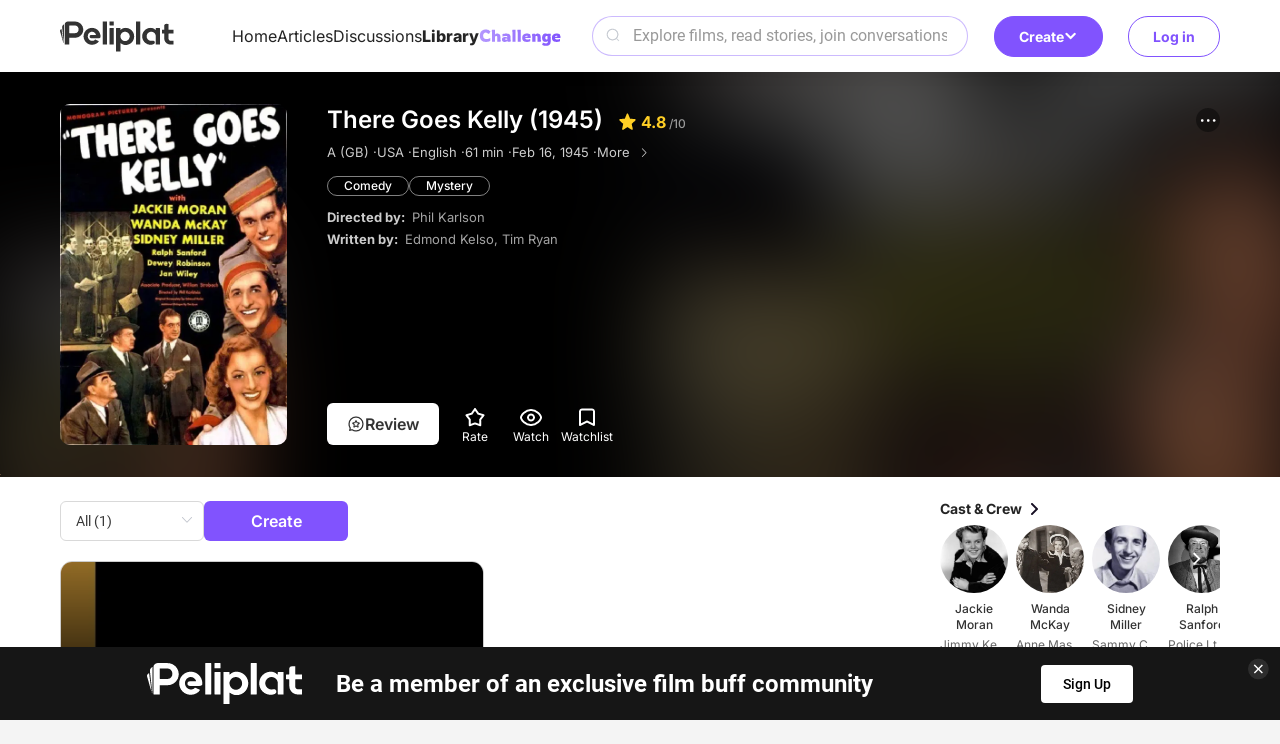

--- FILE ---
content_type: text/html; charset=utf-8
request_url: https://www.peliplat.com/en/library/movie/pp12601292/there-goes-kelly
body_size: 9265
content:
<!doctype html>
<html data-n-head-ssr lang="en" data-n-head="%7B%22lang%22:%7B%22ssr%22:%22en%22%7D%7D">
  <head >
    <title>There Goes Kelly ( Feb 16, 1945 )</title><meta data-n-head="ssr" charset="utf-8"><meta data-n-head="ssr" name="viewport" content="width=device-width, user-scalable=no, initial-scale=1.0, maximum-scale=1.0, minimum-scale=1.0, viewport-fit=cover"><meta data-n-head="ssr" property="og:site_name" content="Peliplat"><meta data-n-head="ssr" name="twitter:site" content="@Peliplat"><meta data-n-head="ssr" data-hid="robots" name="robots" content="noindex,follow"><meta data-n-head="ssr" data-hid="description" name="description" content=""><meta data-n-head="ssr" property="og:url" content="https://www.peliplat.com/en/library/movie/pp12601292/there-goes-kelly"><meta data-n-head="ssr" property="og:image" content="https://img.peliplat.com/api/resize/v1?imagePath=std/201612/d/9/d9629adaebe2aa01e7638c2b32702b75.jpg&amp;mode=LFIT&amp;width=600&amp;height=600&amp;limit=false"><meta data-n-head="ssr" property="og:title" content="There Goes Kelly ( Feb 16, 1945 )"><meta data-n-head="ssr" property="og:description" content=""><meta data-n-head="ssr" property="twitter:image" content="https://img.peliplat.com/api/resize/v1?imagePath=std/201612/d/9/d9629adaebe2aa01e7638c2b32702b75.jpg&amp;mode=LFIT&amp;width=600&amp;height=600&amp;limit=false"><meta data-n-head="ssr" name="twitter:image:src" content="https://img.peliplat.com/api/resize/v1?imagePath=std/201612/d/9/d9629adaebe2aa01e7638c2b32702b75.jpg&amp;mode=LFIT&amp;width=600&amp;height=600&amp;limit=false"><meta data-n-head="ssr" name="twitter:title" content="There Goes Kelly ( Feb 16, 1945 )"><meta data-n-head="ssr" name="twitter:description" content=""><meta data-n-head="ssr" name="twitter:card" content="summary"><link data-n-head="ssr" rel="icon" type="image/x-icon" href="/logo.ico"><link data-n-head="ssr" rel="dns-prefetch" href="//fonts.googleapis.com"><link data-n-head="ssr" rel="preconnect" href="https://fonts.gstatic.com" crossorigin="true"><link data-n-head="ssr" rel="manifest" href="/manifest.json"><link data-n-head="ssr" rel="preload" type="font/woff2" as="font" href="/_nuxt/pc/fonts/Roboto-Bold.4535474.woff2" crossorigin="anonymous"><link data-n-head="ssr" rel="preload" type="font/woff2" as="font" href="/_nuxt/pc/fonts/Roboto-Medium.7077203.woff2" crossorigin="anonymous"><link data-n-head="ssr" rel="preload" type="font/woff2" as="font" href="/_nuxt/pc/fonts/Roboto-Regular.297d48e.woff2" crossorigin="anonymous"><link data-n-head="ssr" rel="preload" type="font/woff" as="font" href="/_nuxt/pc/fonts/element-icons.313f7da.woff" crossorigin="anonymous"><link data-n-head="ssr" rel="canonical" href="https://www.peliplat.com/en/library/movie/pp12601292/there-goes-kelly"><link data-n-head="ssr" rel="alternate" href="https://www.peliplat.com/en/library/movie/pp12601292/there-goes-kelly" hreflang="en"><link data-n-head="ssr" rel="alternate" href="https://www.peliplat.com/pt/library/movie/pp12601292/there-goes-kelly" hreflang="pt"><link data-n-head="ssr" rel="alternate" href="https://www.peliplat.com/es/library/movie/pp12601292/there-goes-kelly" hreflang="es"><link data-n-head="ssr" rel="alternate" href="https://www.peliplat.com/en/library/movie/pp12601292/there-goes-kelly" hreflang="x-default"><style data-n-head="ssr" type="text/css">
                        /* 防止 FOUC 的基础样式 */
                        html {
                            visibility: hidden;
                            opacity: 0;
                            transition: opacity 0.3s ease-in-out;
                        }
                        html.css-loaded, html.wf-active, html.wf-inactive {
                            visibility: visible;
                            opacity: 1;
                        }

                        /* 页面加载状态样式 */
                        html.page-loading {
                            pointer-events: none;
                        }

                        html.page-loading body::before {
                            content: &#x27;&#x27;;
                            position: fixed;
                            top: 0;
                            left: 0;
                            width: 100%;
                            height: 100%;
                            background: rgba(255, 255, 255, 0.8);
                            z-index: 9999;
                            backdrop-filter: blur(1px);
                        }

                        /* 骨架屏样式 */
                        .loading-skeleton {
                            background: linear-gradient(90deg, #f0f0f0 25%, #e0e0e0 50%, #f0f0f0 75%);
                            background-size: 200% 100%;
                            animation: loading 1.5s infinite;
                            border-radius: 4px;
                        }

                        @keyframes loading {
                            0% { background-position: 200% 0; }
                            100% { background-position: -200% 0; }
                        }

                        /* 关键 CSS - 防止布局跳动 */
                        body {
                            margin: 0;
                            font-family: -apple-system, BlinkMacSystemFont, &#x27;Segoe UI&#x27;, Roboto, &#x27;Helvetica Neue&#x27;, Arial, sans-serif;
                            -webkit-font-smoothing: antialiased;
                            -moz-osx-font-smoothing: grayscale;
                        }

                        /* 页面容器基础样式 */
                        .nuxt-progress {
                            position: fixed;
                            top: 0px;
                            left: 0px;
                            right: 0px;
                            height: 2px;
                            width: 0%;
                            opacity: 1;
                            transition: width 0.1s, opacity 0.4s;
                            background-color: #8153FE;
                            z-index: 999999;
                        }

                        /* 字体加载优化 */
                        html:not(.fonts-loaded) * {
                            font-display: swap;
                        }

                        /* 图片加载优化 */
                        img {
                            height: auto;
                        }

                        img[data-src] {
                            opacity: 0;
                            transition: opacity 0.3s;
                        }

                        img[data-loaded] {
                            opacity: 1;
                        }
                    </style><script data-n-head="ssr" data-hid="gtm-script">if(!window._gtm_init){window._gtm_init=1;(function(w,n,d,m,e,p){w[d]=(w[d]==1||n[d]=='yes'||n[d]==1||n[m]==1||(w[e]&&w[e][p]&&w[e][p]()))?1:0})(window,navigator,'doNotTrack','msDoNotTrack','external','msTrackingProtectionEnabled');(function(w,d,s,l,x,y){w[x]={};w._gtm_inject=function(i){if(w.doNotTrack||w[x][i])return;w[x][i]=1;w[l]=w[l]||[];w[l].push({'gtm.start':new Date().getTime(),event:'gtm.js'});var f=d.getElementsByTagName(s)[0],j=d.createElement(s);j.async=true;j.src='https://www.googletagmanager.com/gtm.js?id='+i;f.parentNode.insertBefore(j,f);};w[y]('GTM-T4TRCG9')})(window,document,'script','dataLayer','_gtm_ids','_gtm_inject')}</script><script data-n-head="ssr" src="https://challenges.cloudflare.com/turnstile/v0/api.js?render=explicit" async defer></script><script data-n-head="ssr" type="application/ld+json">{"@context":"https://schema.org","@type":"Movie","url":"https://www.peliplat.com/en/library/movie/pp12601292/there-goes-kelly","name":"There Goes Kelly","description":"","image":"https://img.peliplat.com/api/resize/v1?imagePath=std/201612/d/9/d9629adaebe2aa01e7638c2b32702b75.jpg&amp;mode=LFIT&amp;width=600&amp;height=600&amp;limit=false","aggregateRating":{"@type":"AggregateRating","ratingCount":57,"bestRating":10,"worstRating":0,"ratingValue":4.8},"genre":["Comedy"," Mystery"],"datePublished":"Feb","director":[{"@type":"Person","name":"Phil Karlson","url":"https://www.peliplat.com/en/library/celeb/pc12199913/phil-karlson"}],"duration":"PT1H1M"}</script><link rel="preload" href="/_nuxt/pc/7b95c4e.js" as="script"><link rel="preload" href="/_nuxt/pc/_nuxt/css/vendors/app.65a3e0df.css" as="style"><link rel="preload" href="/_nuxt/pc/6f3c224.js" as="script"><link rel="preload" href="/_nuxt/pc/_nuxt/css/app.21d82ee5.css" as="style"><link rel="preload" href="/_nuxt/pc/79112bf.js" as="script"><link rel="preload" href="/_nuxt/pc/_nuxt/css/pages/_lang/library/movie/_pp/_.4f0a223d.css" as="style"><link rel="preload" href="/_nuxt/pc/6ba7bda.js" as="script"><link rel="preload" href="/_nuxt/pc/c9b59a1.js" as="script"><link rel="preload" href="/_nuxt/pc/bfee839.js" as="script"><link rel="preload" href="/_nuxt/pc/cadc852.js" as="script"><link rel="preload" href="/_nuxt/pc/_nuxt/css/pages/_lang/home/index/pages/_lang/library/movie/_pp/_/pages/_lang/library/tv/_pp/_/pages/_lang/tag//f2203e29.9430c8c4.css" as="style"><link rel="preload" href="/_nuxt/pc/2384572.js" as="script"><link rel="stylesheet" href="/_nuxt/pc/_nuxt/css/vendors/app.65a3e0df.css"><link rel="stylesheet" href="/_nuxt/pc/_nuxt/css/app.21d82ee5.css"><link rel="stylesheet" href="/_nuxt/pc/_nuxt/css/pages/_lang/library/movie/_pp/_.4f0a223d.css"><link rel="stylesheet" href="/_nuxt/pc/_nuxt/css/pages/_lang/home/index/pages/_lang/library/movie/_pp/_/pages/_lang/library/tv/_pp/_/pages/_lang/tag//f2203e29.9430c8c4.css">
  </head>
  <body >
    <noscript data-n-head="ssr" data-hid="gtm-noscript" data-pbody="true"><iframe src="https://www.googletagmanager.com/ns.html?id=GTM-T4TRCG9&" height="0" width="0" style="display:none;visibility:hidden" title="gtm"></iframe></noscript><div data-server-rendered="true" id="__nuxt"><!----><div id="__layout"><div class="app app_default"><div class="header_compo shadow_style" data-v-4e3973ac><div class="header_line main_container_lg one_level" data-v-4e3973ac><div class="logo" data-v-4e3973ac><a href="/en/home" data-v-4e3973ac><svg aria-hidden="true" class="svg-icon svg_icon" data-v-0fcd4710 data-v-4e3973ac> <use xlink:href="#i-core-home_logo" data-v-0fcd4710></use> </svg></a></div> <div class="main_header" data-v-4e3973ac><div class="left_part" data-v-4e3973ac><ul class="nav_bar" data-v-4e3973ac><li data-v-4e3973ac><a href="/en/home" data-v-4e3973ac>Home</a></li><li data-v-4e3973ac><a href="/en/article" data-v-4e3973ac>Articles</a></li><li data-v-4e3973ac><a href="/en/discussion" data-v-4e3973ac>Discussions</a></li><li class="active" data-v-4e3973ac><a href="/en/library" data-v-4e3973ac>Library</a></li><li data-v-4e3973ac><a href="/en/writing-challenge" data-v-4e3973ac><img loading="lazy" src="/_nuxt/pc/img/challenge.44caf46.svg" alt="image information" class="en" data-v-4e3973ac></a></li></ul></div> <div class="right_part" data-v-4e3973ac><div class="search_compo" data-v-4e3973ac><div class="search_input"><div class="el-input el-input--prefix el-input--suffix"><!----><input type="text" autocomplete="off" placeholder="Explore films, read stories, join conversations" class="el-input__inner"><span class="el-input__prefix"><svg aria-hidden="true" class="header_search_icon svg-icon" data-v-0fcd4710> <use xlink:href="#i-core-home_search_2" data-v-0fcd4710></use> </svg><!----></span><!----><!----><!----></div></div> <div class="result_wrap" style="display:none;"><div class="search_con"><!----> <div class="hot_box" style="display:;"><div class="hot_title">Hot Search</div> <div class="no_data">No search results found</div></div> <div class="result_box" style="display:none;"><!----> <!----></div></div></div></div> <div class="create" data-v-4e3973ac><div class="el-dropdown" data-v-4e3973ac><button class="button-reset create-btn" data-v-4e3973ac>
                            Create
                            <svg aria-hidden="true" class="arrow-icon svg-icon" data-v-0fcd4710 data-v-4e3973ac> <use xlink:href="#i-core-see-more" data-v-0fcd4710></use> </svg></button> <ul class="el-dropdown-menu el-popper create-dropdown-menu" style="display:none;" data-v-4e3973ac><li tabindex="-1" class="el-dropdown-menu__item dropdown-item" data-v-4e3973ac><!----><div class="item-icon" data-v-4e3973ac><svg aria-hidden="true" class="svg-icon" data-v-0fcd4710 data-v-4e3973ac> <use xlink:href="#i-core-studio-article-pen-solid" data-v-0fcd4710></use> </svg></div> <div class="item-content" data-v-4e3973ac><div class="item-title" data-v-4e3973ac>Write an article</div> <div class="item-subtitle" data-v-4e3973ac>Share your insight</div></div> <div class="item-arrow" data-v-4e3973ac><svg aria-hidden="true" class="svg-icon" data-v-0fcd4710 data-v-4e3973ac> <use xlink:href="#i-core-see-more" data-v-0fcd4710></use> </svg></div></li><li tabindex="-1" class="el-dropdown-menu__item dropdown-item" data-v-4e3973ac><!----><div class="item-icon" data-v-4e3973ac><svg aria-hidden="true" class="svg-icon" data-v-0fcd4710 data-v-4e3973ac> <use xlink:href="#i-core-studio-discussion-solid" data-v-0fcd4710></use> </svg></div> <div class="item-content" data-v-4e3973ac><div class="item-title" data-v-4e3973ac>Start discussion</div> <div class="item-subtitle" data-v-4e3973ac>Ask a question or spark a debate</div></div> <div class="item-arrow" data-v-4e3973ac><svg aria-hidden="true" class="svg-icon" data-v-0fcd4710 data-v-4e3973ac> <use xlink:href="#i-core-see-more" data-v-0fcd4710></use> </svg></div></li><li tabindex="-1" class="el-dropdown-menu__item dropdown-item" data-v-4e3973ac><!----><div class="item-icon" data-v-4e3973ac><svg aria-hidden="true" class="svg-icon" data-v-0fcd4710 data-v-4e3973ac> <use xlink:href="#i-core-studio-list-solid" data-v-0fcd4710></use> </svg></div> <div class="item-content" data-v-4e3973ac><div class="item-title" data-v-4e3973ac>Create a list</div> <div class="item-subtitle" data-v-4e3973ac>Recommend your favorite films</div></div> <div class="item-arrow" data-v-4e3973ac><svg aria-hidden="true" class="svg-icon" data-v-0fcd4710 data-v-4e3973ac> <use xlink:href="#i-core-see-more" data-v-0fcd4710></use> </svg></div></li><li tabindex="-1" class="el-dropdown-menu__item dropdown-item" data-v-4e3973ac><!----><div class="item-icon" data-v-4e3973ac><svg aria-hidden="true" class="svg-icon" data-v-0fcd4710 data-v-4e3973ac> <use xlink:href="#i-core-studio-video-solid" data-v-0fcd4710></use> </svg></div> <div class="item-content" data-v-4e3973ac><div class="item-title" data-v-4e3973ac>Post a video</div> <div class="item-subtitle" data-v-4e3973ac>Upload a reaction or review video</div></div> <div class="item-arrow" data-v-4e3973ac><svg aria-hidden="true" class="svg-icon" data-v-0fcd4710 data-v-4e3973ac> <use xlink:href="#i-core-see-more" data-v-0fcd4710></use> </svg></div></li></ul></div></div></div></div> <div class="right-items" data-v-4e3973ac><!----> <div class="user" data-v-4e3973ac><button class="button-reset sign-btn" data-v-4e3973ac>Log in</button></div></div></div> <!----> <!----></div> <div class="media_detail_page_new" data-v-39a93044><div class="media_head_panel_compo" data-v-39a93044><div class="bg_wrap grey"><img loading="lazy" src="https://img.peliplat.com/api/resize/v1?imagePath=std/201612/d/9/d9629adaebe2aa01e7638c2b32702b75.jpg&amp;mode=FILL&amp;width=304&amp;height=456&amp;limit=false" alt="background" class="blur_img left_blur"> <img loading="lazy" src="https://img.peliplat.com/api/resize/v1?imagePath=std/201612/d/9/d9629adaebe2aa01e7638c2b32702b75.jpg&amp;mode=FILL&amp;width=304&amp;height=456&amp;limit=false" alt="background" class="blur_img right_blur"></div> <div class="main_container_lg"><div class="poster_wrap"><div class="pic_proportion size2_3"><img loading="lazy" src="https://img.peliplat.com/api/resize/v1?imagePath=std/201612/d/9/d9629adaebe2aa01e7638c2b32702b75.jpg&amp;mode=FILL&amp;width=304&amp;height=456&amp;limit=false" alt="There Goes Kelly" class="img_block"></div> <!----></div> <div class="detail_wrap" style="display:;"><div class="flex_start"><h1 class="movie_title"><span class="title_text">There Goes Kelly (1945)</span><span class="rating"><svg aria-hidden="true" class="star_icon svg-icon" data-v-0fcd4710> <use xlink:href="#i-core-rating-star" data-v-0fcd4710></use> </svg><span class="rating_value">4.8</span><span class="rating_total"> /10</span></span></h1> <div class="info"><span>A (GB) · </span> <span>USA · </span> <span>English · </span> <span>61 min · </span> <span>Feb 16, 1945 · </span> <a href="/en/library/movie/pp12601292/more-info" class="link white"><span class="hover-underline">More</span>  <i class="el-icon-arrow-right"></i></a></div> <div class="genres mt20"><a href="/en/library/results?mediaType=1&amp;selected=peliplat-4-genre&amp;selectedLabels=Comedy">Comedy</a><a href="/en/library/results?mediaType=1&amp;selected=peliplat-14-genre&amp;selectedLabels=Mystery">Mystery</a></div> <!----> <div class="info ellipsis mt20 director"><span class="label">Directed by: </span> <span class="desc"><a href="/en/library/celeb/pc12199913/phil-karlson" class="link"><span class="hover-underline">Phil Karlson</span></a><!----> <!----></span></div> <div class="info ellipsis mt20 writer"><span class="label">Written by: </span> <span class="desc"><a href="/en/library/celeb/pc12190459/edmond-kelso" class="link"><span class="hover-underline">Edmond Kelso</span></a>, <a href="/en/library/celeb/pc12022188/tim-ryan" class="link"><span class="hover-underline">Tim Ryan</span></a><!----> <!----></span></div> <!----> <!----> <!----></div> <div class="option"><div class="option_buttons"><div class="review default"><svg aria-hidden="true" class="svg-icon" data-v-0fcd4710> <use xlink:href="#i-core-create-review" data-v-0fcd4710></use> </svg> <span>Review</span></div> <div class="btn rate">
                        Rate
                    </div> <div class="btn watch">
                        Watch
                    </div> <div class="btn add">
                        Watchlist
                    </div></div> <div class="more-options el-dropdown"><div class="more_menu_btn"><svg aria-hidden="true" class="svg-icon" data-v-0fcd4710> <use xlink:href="#i-core-feed-card-more" data-v-0fcd4710></use> </svg></div> <ul class="el-dropdown-menu el-popper media_more_dropdown" style="display:none;"><li tabindex="-1" class="el-dropdown-menu__item"><!----><svg aria-hidden="true" class="svg-icon" data-v-0fcd4710> <use xlink:href="#i-core-arrow-share" data-v-0fcd4710></use> </svg>Share </li> <li tabindex="-1" class="el-dropdown-menu__item"><!----><svg aria-hidden="true" class="svg-icon" data-v-0fcd4710> <use xlink:href="#i-core-feed-card-report" data-v-0fcd4710></use> </svg>Report </li></ul></div></div></div> <!----> <!----></div> <div id="preview_img_container" class="preview_box"><div class="el-image" style="width:1px;height:1px;"><div class="el-image__placeholder"></div><!----></div></div> <!----> <div class="el-dialog__wrapper" style="display:none;"><div role="dialog" aria-modal="true" aria-label="Share on..." class="el-dialog share_compo" style="margin-top:30vh;width:607px;"><div class="el-dialog__header"><span class="el-dialog__title">Share on...</span><button type="button" aria-label="Close" class="el-dialog__headerbtn"><i class="el-dialog__close el-icon el-icon-close"></i></button></div><!----><!----></div></div> <div class="el-dialog__wrapper" style="display:none;"><div role="dialog" aria-modal="true" aria-label="Information report" class="el-dialog info_mistake_compo" style="margin-top:15vh;width:607px;"><div class="el-dialog__header"><span class="el-dialog__title">Information report</span><button type="button" aria-label="Close" class="el-dialog__headerbtn"><i class="el-dialog__close el-icon el-icon-close"></i></button></div><!----><div class="el-dialog__footer"><div class="dialog-footer"><button type="button" class="el-button el-button--default"><!----><!----><span>Submit</span></button> <p>
            I agree with the <a href="/en/terms-of-use" target="_blank">Terms of Use </a>and <a href="/en/privacy-policy" target="_blank">Privacy Policy</a> and state the information I am submitting is true and has not been copyrighted from a third party.
        </p></div></div></div></div> <div class="el-dialog__wrapper" style="display:none;"><div role="dialog" aria-modal="true" aria-label="dialog" class="el-dialog rating_review_compo" style="margin-top:15vh;width:607px;"><div class="el-dialog__header"><span class="el-dialog__title"></span><button type="button" aria-label="Close" class="el-dialog__headerbtn"><i class="el-dialog__close el-icon el-icon-close"></i></button></div><!----><!----></div></div> <div><div class="el-dialog__wrapper" style="display:none;"><div role="dialog" aria-modal="true" aria-label="dialog" class="el-dialog rating_review_compo" style="margin-top:15vh;width:607px;"><div class="el-dialog__header"><span class="el-dialog__title"></span><button type="button" aria-label="Close" class="el-dialog__headerbtn"><i class="el-dialog__close el-icon el-icon-close"></i></button></div><!----><!----></div></div> <div><div class="el-dialog__wrapper" style="display:none;"><div role="dialog" aria-modal="true" aria-label="dialog" class="el-dialog one_medal_dialog" style="margin-top:25vh;width:608px;"><div class="el-dialog__header"><span class="el-dialog__title"></span><button type="button" aria-label="Close" class="el-dialog__headerbtn"><i class="el-dialog__close el-icon el-icon-close"></i></button></div><!----><!----></div></div> <!----></div></div> <div content_show_type="movie" class="el-dialog__wrapper" style="display:none;"><div role="dialog" aria-modal="true" aria-label="Add to my lists" class="el-dialog add_to_list_compo_new" style="margin-top:15vh;width:607px;"><div class="el-dialog__header"><span class="el-dialog__title">Add to my lists</span><button type="button" aria-label="Close" class="el-dialog__headerbtn"><i class="el-dialog__close el-icon el-icon-close"></i></button></div><!----><!----></div></div> <div class="el-dialog__wrapper" style="display:none;" data-v-6dd37b5a><div role="dialog" aria-modal="true" aria-label="dialog" class="el-dialog dialog_compo pp-keyword-dialog" style="margin-top:15vh;width:608px;"><div class="el-dialog__header"><span class="el-dialog__title"></span><button type="button" aria-label="Close" class="el-dialog__headerbtn"><i class="el-dialog__close el-icon el-icon-close"></i></button></div><!----><!----></div></div></div> <div class="main_container_lg" data-v-39a93044><div class="body_wrap" data-v-39a93044><div id="main-wrap" class="main_wrap" data-v-39a93044><div class="media_main_panel_compo" data-v-05764386 data-v-39a93044><div class="card-layout" data-v-05764386><!----></div> <!----> <!----> <div data-v-05764386><div class="el-dialog__wrapper" style="display:none;"><div role="dialog" aria-modal="true" aria-label="dialog" class="el-dialog rating_review_compo" style="margin-top:15vh;width:607px;"><div class="el-dialog__header"><span class="el-dialog__title"></span><button type="button" aria-label="Close" class="el-dialog__headerbtn"><i class="el-dialog__close el-icon el-icon-close"></i></button></div><!----><!----></div></div> <div><div class="el-dialog__wrapper" style="display:none;"><div role="dialog" aria-modal="true" aria-label="dialog" class="el-dialog one_medal_dialog" style="margin-top:25vh;width:608px;"><div class="el-dialog__header"><span class="el-dialog__title"></span><button type="button" aria-label="Close" class="el-dialog__headerbtn"><i class="el-dialog__close el-icon el-icon-close"></i></button></div><!----><!----></div></div> <!----></div></div></div></div> <div class="right_wrap" data-v-39a93044><div class="media_right_panel_compo" data-v-48927ba6 data-v-39a93044><div class="list_box" data-v-48927ba6><a href="/en/library/movie/pp12601292/cast" class="list_title" data-v-48927ba6><h3 class="font-title6" data-v-48927ba6>Cast &amp; Crew</h3> <svg aria-hidden="true" class="svg-icon" data-v-0fcd4710 data-v-48927ba6> <use xlink:href="#i-core-arrow-right_3" data-v-0fcd4710></use> </svg></a> <div class="slide celeb_slide" data-v-48927ba6><!----> <div class="swiper-btn prev prev-cast adapt-zoom" data-v-48927ba6></div> <div class="swiper-btn next next-cast adapt-zoom" data-v-48927ba6></div></div></div> <!----> <!----> <!---->  <!----></div></div></div></div> <!----></div> <div class="footer_compo"><div class="detail_wrap"><div class="main_container_lg flex_center"><a href="/en/home" class="logo"><img loading="lazy" src="/_nuxt/pc/img/logo_white.55b7e3a.svg" alt="logo"></a> <p class="slogan">Let's talk about movies!</p> <div class="flex_row text_row"><a href="/en/article">Articles</a> <a href="/en/discussion">Discussions</a> <a href="/en/video">Videos</a> <a href="/en/library/movie" class="nuxt-link-active">Library</a></div> <div class="flex_row text_row"><a href="/en/help-center" target="_blank">Help Center</a> <a href="/en/privacy-policy" target="_blank">Privacy Policy</a> <a href="/en/terms-of-use" target="_blank">Terms of Use</a> <div class="feedback">User feedback</div> <a href="/en/what-is-peliplat" class="about">What's Peliplat?</a></div> <div class="flex_row social"><a href="https://www.instagram.com/peliplat/" target="_blank" class="link"><svg aria-hidden="true" class="icon svg-icon" data-v-0fcd4710> <use xlink:href="#i-core-social-instagram" data-v-0fcd4710></use> </svg></a><a href="https://www.linkedin.com/company/peliplat/" target="_blank" class="link"><svg aria-hidden="true" class="icon svg-icon" data-v-0fcd4710> <use xlink:href="#i-core-social-linkedin" data-v-0fcd4710></use> </svg></a><a href="https://www.tiktok.com/@peliplat.ca" target="_blank" class="link"><svg aria-hidden="true" class="icon svg-icon" data-v-0fcd4710> <use xlink:href="#i-core-social-tiktok" data-v-0fcd4710></use> </svg></a></div> <!----></div></div> <div class="copyright_wrap">Copyright © 2020-2025 Peliplat Technology Co., Ltd. All rights reserved.</div> <div class="el-dialog__wrapper" style="display:none;"><div role="dialog" aria-modal="true" aria-label="User Feedback" class="el-dialog info_mistake_compo" style="margin-top:15vh;width:607px;"><div class="el-dialog__header"><span class="el-dialog__title">User Feedback</span><button type="button" aria-label="Close" class="el-dialog__headerbtn"><i class="el-dialog__close el-icon el-icon-close"></i></button></div><!----><div class="el-dialog__footer"><div class="dialog-footer"><button type="button" class="el-button el-button--default"><!----><!----><span>Submit</span></button></div></div></div></div></div> <!----> <!----></div></div></div><script>window.__NUXT__=(function(a,b,c,d,e,f,g,h,i,j,k,l,m,n,o,p,q,r,s,t,u,v,w,x,y,z,A,B,C,D,E){B[0]={languageCode:w,title:d};B[1]={languageCode:C,title:d};B[2]={languageCode:D,title:d};return {layout:"default",data:[{mediaDetail:{mediaId:14239906,mmId:r,ppId:r,photoUrl:"https:\u002F\u002Fimg.peliplat.com\u002Fapi\u002Fresize\u002Fv1?imagePath=std\u002F201612\u002Fd\u002F9\u002Fd9629adaebe2aa01e7638c2b32702b75.jpg",backdropUrl:"https:\u002F\u002Fimg.peliplat.com\u002Fapi\u002Fresize\u002Fv1?imagePath=std\u002F201809\u002Fa\u002F6\u002Fa66071bb4a1a8c0d1265f86dbd67a354.jpg",publicationYear:x,rating:4.8,voteCount:a,mediaType:i,country:o,languages:"English",certificate:"A (GB)",runTime:61,releaseDate:s,geners:y,genres:y,genreIds:[l,14],title:d,akaTile:d,akaTitle:d,favorite:f,dimensionRatingVos:[{value:[a,a,5.2,4.3],name:"Male"},{value:[a,a,a,t],name:"Female"}],plotSummary:b,ttId:"tt0038158",metaDescription:"There Goes Kelly:released in 1945,directed by Phil Karlson.with Jackie Moran,Wanda McKay,Sidney Miller,Ralph Sanford,Dewey Robinson ...",ratingStats:[{rating:10,total:i,percentage:u},{rating:z,total:m,percentage:3.5},{rating:8,total:i,percentage:u},{rating:v,total:i,percentage:u},{rating:t,total:11,percentage:19.3},{rating:g,total:z,percentage:15.8},{rating:l,total:12,percentage:21.1},{rating:i,total:t,percentage:10.5},{rating:m,total:l,percentage:v},{rating:p,total:l,percentage:v}],hasRatingStats:c,canRating:c,complete:c,watchStatus:a,watchListStatus:a,listStatus:a,reviewStatus:a,playSourceList:[],mediaTrailerVoList:[],directors:[{personId:13293216,pcId:"pc12199913",name:"Phil Karlson",photoUrl:"https:\u002F\u002Fimg.peliplat.com\u002Fapi\u002Fresize\u002Fv1?imagePath=std\u002F202508\u002Ff\u002F8\u002Ff8bd3f186035c4bc9be5c74a1da7b089.jpg",role:b,job:"Director"}],totalDirectorCount:p,writers:[{personId:13876961,pcId:"pc12190459",name:"Edmond Kelso",photoUrl:b,role:b,job:A},{personId:12816108,pcId:"pc12022188",name:"Tim Ryan",photoUrl:"https:\u002F\u002Fimg.peliplat.com\u002Fapi\u002Fresize\u002Fv1?imagePath=std\u002F202508\u002F4\u002Ff\u002F4f1621278ea191707133db0c6b617c35.jpg",role:b,job:A}],totalWriterCount:m,mediaListInfoVos:[],mediaDisplayTitles:B,collectionListInfoVos:[]},mediaId:r,seoInfo:h,overViewData:{title:d,publicationYear:x,mediaReleaseDateVos:[{country:o,releaseDate:s,attribute:b},{country:q,releaseDate:"Aug 23, 1945",attribute:"(London)"},{country:q,releaseDate:"Oct 29, 1945",attribute:b},{country:o,releaseDate:"Jun 6, 1948",attribute:"(New York City, New York, TV premiere)"}],mediaAkaVos:[{title:d,attribute:"(Original title)"},{title:d,attribute:q},{title:d,attribute:o}],mediaCertificationVos:[{country:q,certification:"A",attribute:b}],mediaParentsGuideVos:[{sn:p,label:"Sex & Nudity",publishDate:n,text:b,level:g,levelName:j},{sn:m,label:"Violence & Gore",publishDate:n,text:b,level:g,levelName:j},{sn:i,label:"Profanity",publishDate:n,text:b,level:g,levelName:j},{sn:l,label:"Alcohol, Drugs & Smoking",publishDate:n,text:b,level:g,levelName:j},{sn:g,label:"Frightening & Intense Scenes",publishDate:n,text:b,level:g,levelName:j}],mediaAwardVos:[],winNum:a,nomineeNum:a,plotSummary:"Two young men working as pages at a radio station try to get an audition for a girl they know who wants to be a singer. When the station's star singer is murdered, they decide to solve the crime themselves.",simpleMediaCelebsVos:[{personId:11976520,pcId:"pc12165991",name:"Jackie Moran",photoUrl:"https:\u002F\u002Fimg.peliplat.com\u002Fapi\u002Fresize\u002Fv1?imagePath=peliplat\u002Fdefault\u002F20230324\u002F84d9eed25334b62b72ba9ca60cc9ce7a.jpeg&source=s3-peliplat",role:"Jimmy Kelly",job:k},{personId:13845881,pcId:"pc12068745",name:"Wanda McKay",photoUrl:"https:\u002F\u002Fimg.peliplat.com\u002Fapi\u002Fresize\u002Fv1?imagePath=std\u002F201701\u002F7\u002F9\u002F79064985e2dd852bad9edb710945eb41.jpg",role:"Anne Mason",job:k},{personId:11681517,pcId:"pc12053690",name:"Sidney Miller",photoUrl:"https:\u002F\u002Fimg.peliplat.com\u002Fapi\u002Fresize\u002Fv1?imagePath=std\u002F202508\u002F1\u002Ff\u002F1f8d17d1a7b536ecc8449776442e4a8b.jpg",role:"Sammy Cohn",job:k},{personId:13405377,pcId:"pc12006322",name:"Ralph Sanford",photoUrl:"https:\u002F\u002Fimg.peliplat.com\u002Fapi\u002Fresize\u002Fv1?imagePath=std\u002F202508\u002F2\u002F3\u002F23c839447bea35c5e8b8f3019dd3e690.jpg",role:"Police Lt. Marty Phillips",job:k},{personId:11529911,pcId:"pc12042318",name:"Dewey Robinson",photoUrl:"https:\u002F\u002Fimg.peliplat.com\u002Fapi\u002Fresize\u002Fv1?imagePath=std\u002F202508\u002F2\u002Fb\u002F2b44799ec05911895dc716f9420f84ab.jpg",role:"Detective Delaney",job:k},{personId:11976511,pcId:"pc11714826",name:"Jan Wiley",photoUrl:"https:\u002F\u002Fimg.peliplat.com\u002Fapi\u002Fresize\u002Fv1?imagePath=std\u002F202410\u002F9\u002Fe\u002F9ec6cf5d814f7f0ac4a39b568957f4fb.jpg",role:"Rita Wilson aka Gladys Wharton",job:k}],trailerCount:a,mediaTrailerVos:[],mediaListInfoVos:[],moreInfo:{releaseDate:s,aka:d,parentsGuide:j}},pageTitle:d,pageDesc:b,pageTitleYear:" ( Feb 16, 1945 )",allPath:"https:\u002F\u002Fwww.peliplat.com\u002Fen\u002Flibrary\u002Fmovie\u002Fpp12601292\u002Fthere-goes-kelly",langTitle:B}],fetch:{},error:e,state:{isMobile:f,isPC:c,clientType:m,client:"web",locales:[w,C,D],locale:w,region:b,cookieMaxExpires:new Date(2084396952962),userInfo:e,userInfoUpdateTime:e,userId:h,token:h,userName:h,avatar:h,domainName:"https:\u002F\u002Fwww.peliplat.com\u002F",whiteList:["\u002Fapi\u002Fweb\u002Fuvs\u002FgetVideoDetail\u002Fv2"],searchPopShow:f,uploadImage:f,interactionArticleList:{},interactionVideoList:{},interactionFollowList:{},interactionMetaList:{},interactionReviewList:{},interactionCollectList:{},interactionDiscussionList:{},uidWithUsername:{},backtopVisible:c,nuxtId:"d9ae6be6fb004ccba516b6f6128d5c79",movie:{filterOptions:e},tv:{filterOptions:e},home:{activeNav:"foryou"},article:{showShadow:c},discussion:{showShadow:c,initOptions:e},light:{dataEnabled:f,lightNumloading:f,availableLight:a,totalLight:a,rewardLight:a},message:{newsReadDate:b,statsLoading:f,stats:{latestAnnouncement:e,latestSysMsg:e,latestFollowerMsg:e,newActivityMsgAmount:a,newCommentMsgAmount:a,newFavoriteMsgAmount:a,newFollowers:a,newLightMsgAmount:a,newLikeMsgAmount:a,newMsg:f,newMsgAmount:a,newNewsAmount:a,newSysMsgAmount:a}}},serverRendered:c,routePath:"\u002Fen\u002Flibrary\u002Fmovie\u002Fpp12601292\u002Fthere-goes-kelly",config:{baseUrl:"https:\u002F\u002Fwww.peliplat.com",serverBaseUrl:"http:\u002F\u002Fpeliplat-gateway:8080",NODE_ENV:"production",PROMETHEUS_ENABLED:c,PROMETHEUS_SERVICE_NAME:E,PROMETHEUS_METRICS_PREFIX:"peliplat_",SENSOR_SERVER_URL:"https:\u002F\u002Fwww.peliplat.com\u002F_static\u002F8957g605H93f2UQ4",FP_API_KEY:"I1mMtVkjp0t5XHsCWTbR",FP_ENDPOINT:"https:\u002F\u002Feo.peliplat.com",FP_SCRIPT_PATH:"https:\u002F\u002Feo.peliplat.com\u002Fweb\u002Fv\u003Cversion\u003E\u002F\u003CapiKey\u003E\u002Floader_v\u003CloaderVersion\u003E.js",FARO_ENDPOINT:"https:\u002F\u002Fwww.peliplat.com\u002F_static\u002F8957g605H93f2UQ6",HYPERDX_API_KEY:"58d9578c-d8f5-47b9-af38-cda809594148",HYPERDX_BROWSER_ENABLED:c,HYPERDX_SERVER_ENABLED:c,HYPERDX_SERVICE_NAME:E,HYPERDX_CLIENT_NAME:"peliplat-website-pc-client",HYPERDX_CONSOLE_CAPTURE:c,HYPERDX_ENDPOINT:h,HYPERDX_BROWSER_ENDPOINT:"https:\u002F\u002Ftrace.peliplat.com",HYPERDX_DEBUG:h,HYPERDX_DISABLE_REPLAY:c,HYPERDX_SESSION_SAMPLE_RATE:.1,HYPERDX_ERROR_SESSION_SAMPLE_RATE:p,GOOGLE_CLIENT_ID:"531082202082-4b3cr894thn3his34j7dfm8cbaflcatl.apps.googleusercontent.com",TURNSTILE_SITEKEY_INVISIBLE:"0x4AAAAAACBUr276OJeqB74a",TURNSTILE_SITEKEY_MANAGED:"0x4AAAAAACBUq26QPtezdJh0",API_PREFIX:"\u002Fapi\u002Fweb",_app:{basePath:"\u002F",assetsPath:"\u002F_nuxt\u002Fpc\u002F",cdnURL:e}}}}(0,"",true,"There Goes Kelly",null,false,5,void 0,3,"Unrated","Actor",4,2,"January 19, 2026","USA",1,"UK","pp12601292","Feb 16, 1945",6,5.3,7,"en",1945,"Comedy, Mystery",9,"Writer",Array(3),"es","pt","peliplat-website-pc"));</script><script src="/_nuxt/pc/7b95c4e.js" defer></script><script src="/_nuxt/pc/6ba7bda.js" defer></script><script src="/_nuxt/pc/c9b59a1.js" defer></script><script src="/_nuxt/pc/bfee839.js" defer></script><script src="/_nuxt/pc/cadc852.js" defer></script><script src="/_nuxt/pc/2384572.js" defer></script><script src="/_nuxt/pc/6f3c224.js" defer></script><script src="/_nuxt/pc/79112bf.js" defer></script>
  <script>(function(){function c(){var b=a.contentDocument||a.contentWindow.document;if(b){var d=b.createElement('script');d.innerHTML="window.__CF$cv$params={r:'9c1a7a5bfca52c38',t:'MTc2OTAzNjk1Mg=='};var a=document.createElement('script');a.src='/cdn-cgi/challenge-platform/scripts/jsd/main.js';document.getElementsByTagName('head')[0].appendChild(a);";b.getElementsByTagName('head')[0].appendChild(d)}}if(document.body){var a=document.createElement('iframe');a.height=1;a.width=1;a.style.position='absolute';a.style.top=0;a.style.left=0;a.style.border='none';a.style.visibility='hidden';document.body.appendChild(a);if('loading'!==document.readyState)c();else if(window.addEventListener)document.addEventListener('DOMContentLoaded',c);else{var e=document.onreadystatechange||function(){};document.onreadystatechange=function(b){e(b);'loading'!==document.readyState&&(document.onreadystatechange=e,c())}}}})();</script></body>
</html>


--- FILE ---
content_type: text/css; charset=UTF-8
request_url: https://www.peliplat.com/_nuxt/pc/_nuxt/css/pages/_lang/library/movie/_pp/more-info.2806ae3e.css
body_size: 412
content:
.adapt-zoom[data-v-4871c6d6]{zoom:.85}@media(min-width:1440px){.adapt-zoom[data-v-4871c6d6]{zoom:.9}}@media(min-width:1620px){.adapt-zoom[data-v-4871c6d6]{zoom:1}}.button-reset[data-v-4871c6d6]{outline:none;border:none;background:none;margin:0;padding:0;font-family:inherit;font-size:inherit;color:inherit;appearance:none;user-select:none;box-shadow:none;text-decoration:none;text-transform:none;box-sizing:border-box}.button-reset[data-v-4871c6d6]:not(.is-disabled),.button-reset[data-v-4871c6d6]:not([disabled]){cursor:pointer}.button-reset.is-disabled[data-v-4871c6d6],.button-reset[data-v-4871c6d6]:disabled,.button-reset[disabled][data-v-4871c6d6]{cursor:not-allowed}.el-checkbox-reset[data-v-4871c6d6]{--checkbox-reset-text-color:#666;--checkbox-reset-active-color:#b498fe;--checkbox-reset-box-size:14px}.el-checkbox-reset[data-v-4871c6d6]  .el-checkbox .el-checkbox__label,.el-checkbox-reset[data-v-4871c6d6]  .el-checkbox.is-checked .el-checkbox__label{color:var(--checkbox-reset-text-color)}.el-checkbox-reset[data-v-4871c6d6]  .el-checkbox .el-checkbox__inner,.el-checkbox-reset[data-v-4871c6d6]  .el-checkbox.is-checked .el-checkbox__inner{width:var(--checkbox-reset-box-size);height:var(--checkbox-reset-box-size)}.el-checkbox-reset[data-v-4871c6d6]  .el-checkbox.is-checked .el-checkbox__inner{background-color:var(--checkbox-reset-active-color);border-color:var(--checkbox-reset-active-color)}.el-checkbox-reset[data-v-4871c6d6]  .el-checkbox .el-checkbox__input .el-checkbox__inner{border-color:var(--checkbox-reset-active-color);transition:border-color .2s ease}.main_container_sm[data-v-4871c6d6]{width:768px;margin:auto}


--- FILE ---
content_type: text/css; charset=UTF-8
request_url: https://www.peliplat.com/_nuxt/pc/_nuxt/css/pages/_lang/article/_id/_/pages/_lang/article/_id/index/pages/_lang/discussion/_id/_/pages/_lang/dis/f5bd553d.9d3e6465.css
body_size: 758
content:
.adapt-zoom[data-v-3baa76d7]{zoom:.85}@media(min-width:1440px){.adapt-zoom[data-v-3baa76d7]{zoom:.9}}@media(min-width:1620px){.adapt-zoom[data-v-3baa76d7]{zoom:1}}.button-reset[data-v-3baa76d7]{outline:none;border:none;background:none;margin:0;padding:0;font-family:inherit;font-size:inherit;color:inherit;appearance:none;user-select:none;box-shadow:none;text-decoration:none;text-transform:none;box-sizing:border-box}.button-reset[data-v-3baa76d7]:not(.is-disabled),.button-reset[data-v-3baa76d7]:not([disabled]){cursor:pointer}.button-reset.is-disabled[data-v-3baa76d7],.button-reset[data-v-3baa76d7]:disabled,.button-reset[disabled][data-v-3baa76d7]{cursor:not-allowed}.el-checkbox-reset[data-v-3baa76d7]{--checkbox-reset-text-color:#666;--checkbox-reset-active-color:#b498fe;--checkbox-reset-box-size:14px}.el-checkbox-reset[data-v-3baa76d7]  .el-checkbox .el-checkbox__label,.el-checkbox-reset[data-v-3baa76d7]  .el-checkbox.is-checked .el-checkbox__label{color:var(--checkbox-reset-text-color)}.el-checkbox-reset[data-v-3baa76d7]  .el-checkbox .el-checkbox__inner,.el-checkbox-reset[data-v-3baa76d7]  .el-checkbox.is-checked .el-checkbox__inner{width:var(--checkbox-reset-box-size);height:var(--checkbox-reset-box-size)}.el-checkbox-reset[data-v-3baa76d7]  .el-checkbox.is-checked .el-checkbox__inner{background-color:var(--checkbox-reset-active-color);border-color:var(--checkbox-reset-active-color)}.el-checkbox-reset[data-v-3baa76d7]  .el-checkbox .el-checkbox__input .el-checkbox__inner{border-color:var(--checkbox-reset-active-color);transition:border-color .2s ease}.dialog-title[data-v-3baa76d7]{font-family:"Inter-Bold";font-size:24px;line-height:20px;text-align:center;color:#242424;margin-bottom:32px}[data-v-3baa76d7] .pp-primary-dialog.el-dialog .el-dialog__title{height:32px;line-height:32px}[data-v-3baa76d7] .pp-primary-dialog.el-dialog .el-dialog__body{padding:2px 36px 36px;overflow:auto;max-height:86vh;display:flex;flex-direction:column}.dialog-content[data-v-3baa76d7]{flex:1 1 auto;display:flex;flex-direction:column;font-family:"Inter";font-size:16px;color:#242424;text-align:center;line-height:1.4;margin-bottom:32px}.dialog-footer[data-v-3baa76d7]{display:flex;justify-content:space-between;gap:30px;padding:0 35px}.dialog-footer .btn-cancel[data-v-3baa76d7],.dialog-footer .btn-confirm[data-v-3baa76d7]{flex:1 1 0;padding-top:8px;padding-bottom:8px;line-height:24px;text-align:center;font-size:16px;font-family:"Inter-SemiBold";border-radius:6px;border:1px solid #242424;margin:0}.dialog-footer .btn-confirm[data-v-3baa76d7]{color:#fff;background-color:#242424}.dialog-footer .btn-cancel[data-v-3baa76d7]{color:#242424;background-color:#fff}


--- FILE ---
content_type: text/css; charset=UTF-8
request_url: https://www.peliplat.com/_nuxt/pc/_nuxt/css/pages/_lang/list/collection/_listId/_.f9cb7b9d.css
body_size: 500
content:
.adapt-zoom[data-v-74e584f4]{zoom:.85}@media(min-width:1440px){.adapt-zoom[data-v-74e584f4]{zoom:.9}}@media(min-width:1620px){.adapt-zoom[data-v-74e584f4]{zoom:1}}.button-reset[data-v-74e584f4]{outline:none;border:none;background:none;margin:0;padding:0;font-family:inherit;font-size:inherit;color:inherit;appearance:none;user-select:none;box-shadow:none;text-decoration:none;text-transform:none;box-sizing:border-box}.button-reset[data-v-74e584f4]:not(.is-disabled),.button-reset[data-v-74e584f4]:not([disabled]){cursor:pointer}.button-reset.is-disabled[data-v-74e584f4],.button-reset[data-v-74e584f4]:disabled,.button-reset[disabled][data-v-74e584f4]{cursor:not-allowed}.el-checkbox-reset[data-v-74e584f4]{--checkbox-reset-text-color:#666;--checkbox-reset-active-color:#b498fe;--checkbox-reset-box-size:14px}.el-checkbox-reset[data-v-74e584f4]  .el-checkbox .el-checkbox__label,.el-checkbox-reset[data-v-74e584f4]  .el-checkbox.is-checked .el-checkbox__label{color:var(--checkbox-reset-text-color)}.el-checkbox-reset[data-v-74e584f4]  .el-checkbox .el-checkbox__inner,.el-checkbox-reset[data-v-74e584f4]  .el-checkbox.is-checked .el-checkbox__inner{width:var(--checkbox-reset-box-size);height:var(--checkbox-reset-box-size)}.el-checkbox-reset[data-v-74e584f4]  .el-checkbox.is-checked .el-checkbox__inner{background-color:var(--checkbox-reset-active-color);border-color:var(--checkbox-reset-active-color)}.el-checkbox-reset[data-v-74e584f4]  .el-checkbox .el-checkbox__input .el-checkbox__inner{border-color:var(--checkbox-reset-active-color);transition:border-color .2s ease}.top-wrapper[data-v-74e584f4]{display:flex;align-items:center}.top-wrapper .button[data-v-74e584f4]{margin-left:-16px;border-radius:99px;background:#242424;padding:14px 24px;color:#fff;text-align:center;font-family:"Inter-Bold";font-size:14px;line-height:12px;border:none;cursor:pointer}.top-wrapper .button[data-v-74e584f4]:hover{opacity:.8}


--- FILE ---
content_type: application/javascript; charset=UTF-8
request_url: https://www.peliplat.com/_nuxt/pc/457fa91.js
body_size: 18656
content:
(window.webpackJsonp=window.webpackJsonp||[]).push([[129,31],{1606:function(t,e,n){"use strict";var input=n(28),o=n.n(input),dialog=n(56),r=n.n(dialog),l=(n(46),n(40),n(47),n(38),n(13)),c={data:function(){return{dialogVisible:!1,linkUrl:"",shareTitle:"",copied_flag:!1}},props:["type","relateId","relateTitle","result","listType","url","metaType","relateContent","authorName","authorId"],computed:{token:function(){return this.$store.state.token},lang:function(){return this.$store.getters.isNowLang},title:function(){return this.$t("dialog.share_dialog.ShareTo")},copyLinkUrl:function(){return this.getUrlWithUtm("copy")},userId:function(){return this.$store.getters.isUserId}},methods:{getUrlWithUtm:function(source){var t=this.linkUrl.includes("?")?"&":"?";return this.linkUrl+"".concat(t,"utm_source=").concat(source,"&utm_medium=").concat(this.type,"&utm_campaign=share_").concat(this.type)},getShareText:function(t){if("facebook"===t)return this.relateContent?this.relateContent:this.shareTitle;var text="";switch(this.type){case"article":text=this.relateContent?"".concat(this.relateContent):this.shareTitle;break;case"list":text=this.$t("dialog.share_dialog.ListTitle")+(this.relateTitle?" - ".concat(this.relateTitle):"");break;case"media":text=this.$t("dialog.share_dialog.MediaTitle")+(this.relateTitle?" - ".concat(this.relateTitle):"");break;case"quiz":text=this.$t("dialog.share_dialog.QuizTitle1_pc")+this.result+this.$t("dialog.share_dialog.QuizTitle2_pc");break;case"person":text=this.$t("dialog.share_dialog.CelebTitle")+(this.relateTitle?" - ".concat(this.relateTitle):"");break;case"exam":text=this.$t("dialog.share_dialog.ExamResultTitle");break;default:text=this.shareTitle||this.relateTitle||""}return"twitter"===t&&text.length>200&&(text=text.substring(0,197)+"..."),text},show:function(){this.dialogVisible=!this.dialogVisible,this.linkUrl=null==this.url?window.location.href:this.$store.state.domainName+this.url},doCopy:function(){this.uploadOption("copy_link");var t=this;this.$copyText(this.copyLinkUrl).then((function(e){t.copied_flag=!0,setTimeout((function(){t.copied_flag=!1}),1500)}),(function(e){t.$message.error(this.$t("dialog.share_dialog.CanNotCopy"))}))},uploadOption:function(t){if("badge wall"!=this.type){this.$api.postShareData({relateId:this.relateId,relateType:this.type,channel:t});var e=this.type;"media"===this.type||"person"===this.type?e=this.metaType:"nowOnAir"===this.type&&(e="on air trend"),l.a.shareResult(this,{contentId:this.relateId,contentName:this.relateTitle,contentType:e,shareMethod:t,author_name:this.authorName,author_id:this.authorId,is_me:this.authorId==this.userId})}else l.a.shareResult(this,{from:this.type})},init:function(){this.copied_flag=!1,"list"!=this.type?"media"!=this.type?"quiz"!=this.type?"person"!=this.type?"topList"!=this.listType?"movieSeries"!=this.listType?"exam"!=this.type||(this.shareTitle=this.$t("dialog.share_dialog.ExamResultTitle")):this.shareTitle=this.$t("dialog.share_dialog.MovieSeriesTitle"):this.shareTitle=this.$t("dialog.share_dialog.TopListTitle"):this.shareTitle=this.$t("dialog.share_dialog.CelebTitle"):this.shareTitle=this.$t("dialog.share_dialog.QuizTitle1_pc")+this.result+this.$t("dialog.share_dialog.QuizTitle2_pc"):this.shareTitle=this.$t("dialog.share_dialog.MediaTitle"):this.shareTitle=this.$t("dialog.share_dialog.ListTitle")}}},d=n(6),component=Object(d.a)(c,(function(){var t=this,e=t.$createElement,l=t._self._c||e;return l(r.a,{attrs:{title:t.title,customClass:"share_compo",visible:t.dialogVisible,width:"607px",top:"30vh","modal-append-to-body":!0,"append-to-body":!0,"lock-scroll":!1},on:{"update:visible":function(e){t.dialogVisible=e},open:t.init}},[l("div",{staticClass:"content"},[l("div",{staticClass:"channels"},[l("div",{staticClass:"share_item",on:{click:function(e){return t.uploadOption("facebook")}}},[l("ShareNetwork",{staticClass:"share_link",attrs:{network:"facebook",url:t.getUrlWithUtm("facebook"),title:t.shareTitle}},[l("div",{staticClass:"items"},[l("div",{staticClass:"icon"},[l("img",{staticClass:"img_block",attrs:{loading:"lazy",src:n(510),alt:"facebook"}})]),t._v(" "),l("div",{staticClass:"name"},[t._v("Facebook")])])])],1),t._v(" "),l("div",{staticClass:"share_item",on:{click:function(e){return t.uploadOption("whatsapp")}}},[l("ShareNetwork",{staticClass:"share_link",attrs:{network:"whatsapp",url:t.getUrlWithUtm("whatsapp"),title:t.getShareText("whatsapp")}},[l("div",{staticClass:"items"},[l("div",{staticClass:"icon"},[l("img",{staticClass:"img_block",attrs:{loading:"lazy",src:n(511),alt:"whats"}})]),t._v(" "),l("div",{staticClass:"name"},[t._v("WhatsApp")])])])],1),t._v(" "),l("div",{staticClass:"share_item",on:{click:function(e){return t.uploadOption("twitter")}}},[l("ShareNetwork",{staticClass:"share_link",attrs:{network:"twitter",url:t.getUrlWithUtm("twitter"),title:t.getShareText("twitter")}},[l("div",{staticClass:"items"},[l("div",{staticClass:"icon"},[l("img",{staticClass:"img_block",attrs:{loading:"lazy",src:n(512),alt:"twitter"}})]),t._v(" "),l("div",{staticClass:"name"},[t._v("X")])])])],1)]),t._v(" "),l("div",{staticClass:"link_content"},[l(o.a,{model:{value:t.copyLinkUrl,callback:function(e){t.copyLinkUrl=e},expression:"copyLinkUrl"}}),t._v(" "),t.copied_flag?t._e():l("div",{staticClass:"button",on:{click:function(e){return t.doCopy()}}},[t._v(t._s(t.$t("dialog.share_dialog.CopyLink")))]),t._v(" "),t.copied_flag?l("div",{staticClass:"button"},[t._v(t._s(t.$t("dialog.share_dialog.Copied")))]):t._e()],1)])])}),[],!1,null,null,null);e.a=component.exports},1608:function(t,e,n){"use strict";n(46),n(135),n(100);var o={props:{src:{type:String,default:""},width:{type:String|Number},height:{type:String|Number},alt:{type:String,default:"img"},defaultImg:{type:String,required:!0},mode:{type:String,default:"fill"}},data:function(){return{imgFlag:!1}},computed:{imgSrc:function(){return this.src&&this.src.startsWith("http")?"".concat(this.src,"&mode=").concat(this.mode,"&width=").concat(Math.round(this.width)||40,"&height=").concat(Math.round(this.height||40)):this.src?this.src:"data:,"},errorImg:function(){switch(this.defaultImg){case"2x3":case"2x3-grey":return n(179);case"circle":return n(180);case"gray":return n(1613);case"16x9":return n(509);case"16x9-video":return n(1609);default:return this.defaultImg||n(179)}}},methods:{handleImgError:function(t){this.imgFlag||(this.imgFlag=!0,t.target.src=this.errorImg)}}},r=n(6),component=Object(r.a)(o,(function(){var t=this,e=t.$createElement;return(t._self._c||e)("img",t._g({attrs:{src:t.imgSrc,loading:"lazy",alt:t.alt},on:{error:t.handleImgError}},t.$listeners))}),[],!1,null,null,null);e.a=component.exports},1609:function(t,e){t.exports="[data-uri]"},1611:function(t,e,n){"use strict";var o={props:["avatar","alt","className"],data:function(){return{defaultAvatar:n(180)}},computed:{formatAvatar:function(){return this.avatar?"".concat(this.avatar,"&mode=FILL&width=150&height=150&c=1.jpg"):this.defaultAvatar}},methods:{handleAvatarError:function(t){this.avatarFlag||(this.avatarFlag=!0,t.target.src=this.defaultAvatar,t.target.alt="")}}},r=n(6),component=Object(r.a)(o,(function(){var t=this,e=t.$createElement;return(t._self._c||e)("img",{class:t.className?t.className:"img_block",attrs:{loading:"lazy",src:t.formatAvatar,alt:t.alt},on:{error:t.handleAvatarError}})}),[],!1,null,null,null);e.a=component.exports},1613:function(t,e,n){t.exports=n.p+"img/default-gray.d1eca36.svg"},1614:function(t,e,n){"use strict";var o=n(343),r=n(1611),l=n(13),c={mixins:[n(31).m],props:["userInfo","contentType","sensor"],computed:{lang:function(){return this.$store.getters.isNowLang},userId:function(){return this.$store.getters.isUserId},token:function(){return this.$store.state.token}},methods:{handleSensorUser:function(){l.a.accountClick(this,{from:this.sensor.from,list_name:this.sensor.listName}),this.sensorPopClick("View profile")},sensorPopClick:function(t){l.a.popClick(this,{pop_name:"User info card",from:this.sensor.from,userid:this.userId,author_id:this.userInfo.uid,author_name:this.userInfo.userName,button_name:t})}}},d=n(6),component=Object(d.a)(c,(function(){var t=this,e=t.$createElement,n=t._self._c||e;return n("div",{staticClass:"user_info_compo"},[n("div",{staticClass:"flex_center"},[n("nuxt-link",{staticClass:"avatar",attrs:{to:{path:"/u/"+t.userInfo.uid}},nativeOn:{click:function(e){return e.stopPropagation(),t.handleSensorUser.apply(null,arguments)}}},[n(r.a,{attrs:{avatar:t.userInfo.avatar,alt:t.userInfo.userName}}),t._v(" "),n("div",{class:["img_ver",t.verificationClass(t.userInfo)]})],1),t._v(" "),t.userInfo.uid!==t.userId?n(o.a,{attrs:{targetUid:t.userInfo.uid,targetUsername:t.userInfo.userName,followStatus:t.userInfo.followStatus,sensor:{isCard:!0,from:t.sensor.from,contentType:t.contentType,contentId:null,contentName:null}}}):t._e()],1),t._v(" "),n("nuxt-link",{staticClass:"username",attrs:{to:{path:"/u/"+t.userInfo.uid}},nativeOn:{click:function(e){return e.stopPropagation(),t.handleSensorUser.apply(null,arguments)}}},[n("div",{staticClass:"name ellipsis"},[t._v(t._s(t.userInfo.userName))]),t._v(" "),t.userInfo.medalDataVos&&t.userInfo.medalDataVos.length?n("div",{staticClass:"medal_icons"},t._l(t.userInfo.medalDataVos,(function(t,e){return n("img",{key:e,attrs:{loading:"lazy",src:t.largeImage||t.smallImage,alt:t.name}})})),0):t._e()]),t._v(" "),n("div",{staticClass:"flex_row"},[n("div",{staticClass:"note"},[n("span",{staticClass:"num"},[t._v(t._s(t.userInfo.followerQuantity?t.userInfo.followerQuantity:0))]),t._v("\n            "+t._s(t.$t("follow.Followers"))+"\n        ")]),t._v(" "),n("div",{staticClass:"note"},[n("span",{staticClass:"num"},[t._v(t._s(t.userInfo.articleCount?t.userInfo.articleCount:0))]),t._v("\n            "+t._s(t.$t("header_nav.Articles"))+"\n        ")])]),t._v(" "),t.userInfo.userDescription?n("p",{staticClass:"desc four_line_display"},[t._v(t._s(t.userInfo.userDescription))]):t._e()],1)}),[],!1,null,null,null),m=component.exports,h=n(265),f=n.n(h),_={props:["userInfo","contentType","sensor"],data:function(){return{popoverVisible:!1}},computed:{userId:function(){return this.$store.getters.isUserId}},watch:{$route:function(){this.popoverVisible&&(this.popoverVisible=!1)}},beforeDestroy:function(){this.popoverVisible&&(this.popoverVisible=!1)},methods:{sensorPopShow:function(){l.a.popShow(this,{pop_name:"User info card",from:this.sensor.from,userid:this.userId,author_id:this.userInfo.uid,author_name:this.userInfo.userName})}}},v=Object(d.a)(_,(function(){var t=this,e=t.$createElement,n=t._self._c||e;return n("client-only",[n(f.a,{attrs:{placement:"top",width:"auto",trigger:"hover","open-delay":1e3,"popper-class":"user_info_pop_compo"},on:{show:t.sensorPopShow},model:{value:t.popoverVisible,callback:function(e){t.popoverVisible=e},expression:"popoverVisible"}},[n(m,{attrs:{userInfo:t.userInfo,contentType:t.contentType,sensor:t.sensor}}),t._v(" "),n("template",{slot:"reference"},[t._t("reference")],2)],2)],1)}),[],!1,null,null,null);e.a=v.exports},1616:function(t,e,n){"use strict";var o={props:["hasNext","loadingAnima","reachBottomNum"],mixins:[n(31).j],created:function(){this.reachBottomNum&&(this.reachBottomDistance=this.reachBottomNum)},methods:{reachBottom:function(){this.hasNext&&!this.loadingAnima&&this.$emit("changeCursor")}}},r=n(6),component=Object(r.a)(o,(function(){var t=this,e=t.$createElement,n=t._self._c||e;return t.hasNext?n("div",{staticClass:"loadmore_wrap"},[n("div",{directives:[{name:"show",rawName:"v-show",value:t.loadingAnima,expression:"loadingAnima"}],staticClass:"loading_anima_container"},[n("div",{staticClass:"loading_animation"})])]):t._e()}),[],!1,null,null,null);e.a=component.exports},1617:function(t,e,n){"use strict";var o=n(347),r=n(11),l=n.n(r),dialog=n(56),c=n.n(dialog),d=(n(46),n(13)),m={data:function(){return{showFlag:!1,showShare:!1}},props:["medalData","title","isAppendToBody"],computed:{userId:function(){return this.$store.getters.isUserId},lang:function(){return this.$store.getters.isNowLang},isValidList:function(){return this.medalData.isValidList},noMedalFaraway:function(){return this.isValidList&&this.medalData.targetMedalItemTotal>5||this.medalData.hasObtainedMedal&&this.medalData.hasAlreadyObtainedMedal},noMedalButClose:function(){return this.isValidList&&this.medalData.targetMedalItemTotal<=5&&this.medalData.targetMedalItemTotal>0},isObtainMedal:function(){return this.medalData.hasObtainedMedal&&!this.medalData.hasAlreadyObtainedMedal},isNoMedalObtain:function(){return!this.medalData.hasObtainedMedal&&0===this.medalData.targetMedalItemTotal}},methods:{show:function(){this.showFlag=!0,d.a.buttonClick(this,{content_name:"Edit list",popup_name:"List Published"})},onClose:function(){var t;this.showShare=!1,this.showFlag=!1,this.$emit("close",(null===(t=this.medalData)||void 0===t?void 0:t.id)||""),this.$emit("refresh")},shareOpt:function(){var t=this;this.showFlag=!1,this.showShare=!0,this.$nextTick((function(){t.$refs.share_achievement.show(t.medalData.medalDataVo)}))},handleOk:function(){var t=this;this.showFlag=!1;var e=this.medalData.id;this.$nextTick((function(){t.$router.push({path:"/".concat(t.lang,"/list/collection/").concat(e,"/").concat(t.$formatTitleUrl(t.title))}),t.$emit("refresh")}))},handleEdit:function(){var t=this;this.showFlag=!1;var e=this.medalData.id;this.$nextTick((function(){t.$router.push({path:"/".concat(t.lang,"/ugccenter/list"),query:{listId:e}})}))},handleCreate:function(){var t=this;this.showFlag=!1,this.$nextTick((function(){t.$route.query.listId?t.$router.push({path:"/".concat(t.lang,"/ugccenter/list")}):t.$router.go(0)}))},handleClaim:function(){var t=this;this.showFlag=!1,this.$nextTick((function(){t.$router.push({path:"/u/".concat(t.userId,"/achievement")})}))}}},h=n(6),component=Object(h.a)(m,(function(){var t=this,e=t.$createElement,n=t._self._c||e;return n("div",[n(c.a,{attrs:{visible:t.showFlag,position:"bottom",customClass:"list_medal_dialog","append-to-body":t.isAppendToBody},on:{"update:visible":function(e){t.showFlag=e}}},[n("div",{staticClass:"close_icon",on:{click:t.onClose}}),t._v(" "),n("div",{staticClass:"content"},[n("div",{staticClass:"title"},[t._v("\n                "+t._s(t.isObtainMedal?t.$t("ugc_center.BadgeUnlock"):t.$t("ugc_center.ListPublish"))+"\n            ")]),t._v(" "),n("div",{staticClass:"subtitle"},[t.isNoMedalObtain?n("span",[t._v(t._s(t.$t("ugc_center.ThanksToPublish")))]):t.isValidList?t.noMedalFaraway?n("i18n",{attrs:{path:"ugc_center.FarToGetMedal",tag:"p"}},[n("span",{staticClass:"highlight",attrs:{place:"count"}},[t._v(t._s(t.medalData.itemTotal))])]):t.noMedalButClose?[n("i18n",{attrs:{path:"ugc_center.FarToGetMedal",tag:"p"}},[n("span",{staticClass:"highlight",attrs:{place:"count"}},[t._v(t._s(t.medalData.itemTotal))])]),t._v(" "),n("i18n",{attrs:{path:"ugc_center.JustMore",tag:"p"}},[n("span",{staticClass:"space",attrs:{place:"space"}}),t._v(" "),n("span",{staticClass:"highlight",attrs:{place:"distance"}},[t._v(t._s(t.medalData.targetMedalItemTotal))])])]:t.isObtainMedal?n("i18n",{attrs:{path:"ugc_center.FarToGetMedal",tag:"p"}},[n("span",{staticClass:"highlight",attrs:{place:"count"}},[t._v(t._s(t.medalData.itemTotal))])]):t._e():n("span",[t._v(t._s(t.$t("dialog.edit_add_items_dialog.NoContentTips")))])],2),t._v(" "),t.isObtainMedal?n("div",{staticClass:"iamge-wrap"},[n("img",{attrs:{src:t.medalData.medalDataVo.largeImage}}),t._v(" "),n("div",{staticClass:"name"},[t._v("「"+t._s(t.medalData.medalDataVo.name)+"」")])]):n("svg-icon",{attrs:{"icon-class":"medal-inspire"}}),t._v(" "),n("div",{staticClass:"btn_group"},[t.isNoMedalObtain?[n(l.a,{staticClass:"white-bg",on:{click:function(e){return t.handleOk()}}},[t._v(t._s(t.$t("common.OK")))])]:t.isValidList?t.noMedalFaraway?[n(l.a,{staticClass:"white-bg",on:{click:function(e){return t.handleOk()}}},[t._v(t._s(t.$t("common.OK")))])]:t.noMedalButClose?[n(l.a,{staticClass:"black-bg",on:{click:function(e){return t.handleCreate()}}},[t._v(t._s(t.$t("common.createnow")))]),t._v(" "),n(l.a,{staticClass:"white-bg",on:{click:function(e){return t.handleOk()}}},[t._v(t._s(t.$t("common.OK")))])]:t.isObtainMedal?[n(l.a,{staticClass:"black-bg",on:{click:function(e){return t.handleClaim()}}},[t._v(t._s(t.$t("dialog.medal_dialog.claimIt")))]),t._v(" "),n(l.a,{staticClass:"white-bg",on:{click:function(e){return t.shareOpt()}}},[t._v(t._s(t.$t("common.Share")))])]:t._e():[n(l.a,{staticClass:"white-bg",on:{click:function(e){return t.handleOk()}}},[t._v(t._s(t.$t("common.OK")))]),t._v(" "),n(l.a,{staticClass:"black-bg",on:{click:function(e){return t.handleEdit()}}},[t._v(t._s(t.$t("common.Edit")))])]],2)],1)]),t._v(" "),t.showShare?n(o.a,{ref:"share_achievement",on:{close:t.onClose}}):t._e()],1)}),[],!1,null,null,null);e.a=component.exports},1626:function(t,e,n){"use strict";n.d(e,"a",(function(){return o}));n(19);function o(){return/^((?!chrome|android).)*safari/i.test(navigator.userAgent)}},1631:function(t,e,n){"use strict";var o=n(111),r=n.n(o),l=n(110),c=n.n(l),d=n(5),m=n(8),h=(n(41),n(20),n(14),n(152),n(40),n(49),n(135),n(22),n(27),n(18),n(4),n(47),n(98),n(15),n(38),n(138));function f(t,e){var n=Object.keys(t);if(Object.getOwnPropertySymbols){var o=Object.getOwnPropertySymbols(t);e&&(o=o.filter((function(e){return Object.getOwnPropertyDescriptor(t,e).enumerable}))),n.push.apply(n,o)}return n}function _(t){for(var e=1;e<arguments.length;e++){var n=null!=arguments[e]?arguments[e]:{};e%2?f(Object(n),!0).forEach((function(e){Object(d.a)(t,e,n[e])})):Object.getOwnPropertyDescriptors?Object.defineProperties(t,Object.getOwnPropertyDescriptors(n)):f(Object(n)).forEach((function(e){Object.defineProperty(t,e,Object.getOwnPropertyDescriptor(n,e))}))}return t}var v={props:{mediaId:{type:[String,Number],default:""},mediaList:{type:Array,default:function(){return[]}}},data:function(){return{mediaIdCopy:"",loading:!1,mediaOptions:[],keyword:"",recommendationList:[],searchTimer:null}},computed:{lang:function(){return this.$store.getters.isNowLang}},created:function(){this.mediaIdCopy=this.mediaId},watch:{mediaId:function(t){this.mediaIdCopy=t},mediaList:function(t){this.recommendationList=this.recommendationList.filter((function(e){return!t.map((function(t){return t.ppId})).includes(e.ppId)}))}},methods:{clearSearch:function(){this.keyword=""},handleFocus:function(){this.remoteMethod(this.keyword)},remoteMethod:function(t){var e=this;this.searchTimer&&clearTimeout(this.searchTimer),h.a.searchClick(this,{page_name:"List_recommend items"}),t===this.keyword&&t&&this.keyword||(this.keyword=t,void 0!==t&&""!==t.trim()?(this.loading=!0,this.searchTimer=setTimeout((function(){var param={keyword:t,pageId:1,pageSize:10,language:e.lang};e.$api.getSearchMediaData(param).then((function(t){e.loading=!1,e.mediaOptions=t.result,h.a.searchResult(e,{page_name:"List_recommend items"})}))}),500)):this.useRecommentList())},useRecommentList:function(){var t=this;return Object(m.a)(regeneratorRuntime.mark((function e(){var n,o;return regeneratorRuntime.wrap((function(e){for(;;)switch(e.prev=e.next){case 0:if(0!==t.recommendationList.length){e.next=7;break}return t.loading=!0,e.next=4,t.$api.getRecommendationData({language:t.lang,client:"mobile"});case 4:n=e.sent,o=n.result,t.recommendationList=o;case 7:t.mapList(),t.loading=!1;case 9:case"end":return e.stop()}}),e)})))()},handleVisibleChange:function(t){t?""===this.keyword.trim()&&this.mapList():this.$emit("sendId",this.mediaIdCopy)},mapList:function(){var t=this;this.mediaOptions=this.recommendationList.filter((function(e){return!t.mediaList.map((function(t){return t.ppId})).includes(e.ppId)})).map((function(t){return _(_({},t),{},{id:t.mediaId,type:4===t.mediaType?1:0,ppId:t.ppId,score:t.rating,title:t.title,cover:t.poster,year:t.publicYear,desc:t.plot})}))},changeMediaId:function(){var t=this;this.$emit("sendId",this.mediaIdCopy);var e=this.mediaOptions.find((function(e){return t.mediaIdCopy==e.ppId}))||{};this.$emit("sendInfo",e)},mediaTypeFilter:function(t){return{0:this.$t("list_page.exploreLists.Movies"),1:this.$t("list_page.exploreLists.TVShows")}[t]},getImgUrl:function(t){return t?t+"&mode=FILL&width=67&height=100&limit=false":n(179)}}},I=n(6),component=Object(I.a)(v,(function(){var t=this,e=t.$createElement,n=t._self._c||e;return n(c.a,{attrs:{filterable:"",remote:"","reserve-keyword":"",placeholder:t.$t("list_page.exploreLists.SearchWithPP"),"remote-method":t.remoteMethod,loading:t.loading,"popper-class":"search_media_select_warp","popper-append-to-body":!1,"no-data-text":t.$t("common.NoData"),"loading-text":t.$t("common.Loading")},on:{change:t.changeMediaId,"visible-change":t.handleVisibleChange,focus:t.handleFocus,clear:t.clearSearch},model:{value:t.mediaIdCopy,callback:function(e){t.mediaIdCopy=e},expression:"mediaIdCopy"}},t._l(t.mediaOptions,(function(e){return n(r.a,{key:e.ppId,staticClass:"search_media_option",attrs:{label:e.title,value:e.ppId}},[n("div",{staticClass:"search_media_con"},[n("div",{staticClass:"pic"},[n("img",{staticClass:"img_block",attrs:{loading:"lazy",src:t.getImgUrl(e.cover),alt:e.title}})]),t._v(" "),n("div",{staticClass:"detail"},[n("div",{staticClass:"title"},[n("div",{staticClass:"movie_name ellipsis"},[t._v(t._s(e.title))]),t._v(" "),n("span",[t._v("("+t._s(t.mediaTypeFilter(e.type))+")")])]),t._v(" "),n("p",[n("span",[t._v(t._s(e.year)+" |")]),t._v(" "),n("span",[t._v(t._s(e.ppId))])])])])])})),1)}),[],!1,null,null,null);e.a=component.exports},1636:function(t,e,n){"use strict";var o=n(1617),r=n(11),l=n.n(r),c=n(342),d=n.n(c),m=n(1607),h=n.n(m),input=n(28),f=n.n(input),_=n(216),v=n.n(_),dialog=n(56),I=n.n(dialog),C=n(5),w=(n(14),n(152),n(20),n(49),n(22),n(27),n(18),n(4),n(15),n(98),n(13)),y=n(341);function k(t,e){var n=Object.keys(t);if(Object.getOwnPropertySymbols){var o=Object.getOwnPropertySymbols(t);e&&(o=o.filter((function(e){return Object.getOwnPropertyDescriptor(t,e).enumerable}))),n.push.apply(n,o)}return n}function L(t){for(var e=1;e<arguments.length;e++){var n=null!=arguments[e]?arguments[e]:{};e%2?k(Object(n),!0).forEach((function(e){Object(C.a)(t,e,n[e])})):Object.getOwnPropertyDescriptors?Object.defineProperties(t,Object.getOwnPropertyDescriptors(n)):k(Object(n)).forEach((function(e){Object.defineProperty(t,e,Object.getOwnPropertyDescriptor(n,e))}))}return t}var $={props:["mediaId","type","hideWatch","showRecommend","pageName","mediaTitle"],data:function(){return{title:"dialog.addToList_dialog.addToList",dialogVisible:!1,watchStatus:0,watchListStatus:0,collectionList:[],loadingBtn:!1,loading:!1,mediaIdSelf:"",typeSelf:"",createList:"dialog.addToList_dialog.CreateNewList",dialogCreateList:!1,listInfo:{title:"",visible:1,languageCode:this.$store.getters.isNowLang},langOptions:[{label:"English",value:"en"},{label:"Español",value:"es"},{label:"Português",value:"pt"}],currentItemIndex:"",submitLoadingBtn:!1,medalObj:{}}},computed:{token:function(){return this.$store.state.token},lang:function(){return this.$store.getters.isNowLang},visibilityOptions:function(){return[{value:1,label:this.$t("dialog.addToList_dialog.Everyone")},{value:0,label:this.$t("dialog.addToList_dialog.OnlyMyself")}]}},created:function(){this.mediaIdSelf=this.mediaId,this.typeSelf=this.type},watch:{mediaId:function(t){this.mediaIdSelf=t},type:function(t){this.typeSelf=t}},methods:{handleOpenDialog:function(){this.dialogCreateList=!1},show:function(t,e){var n=this;this.dialogVisible=!this.dialogVisible,this.dialogVisible&&(void 0!==t&&(this.mediaIdSelf=t,this.typeSelf=e),this.$nextTick((function(){n.initData()})))},handleClose:function(){var t=this;this.dialogCreateList?this.$confirm(this.$t("dialog.addToList_dialog.CloseNote"),this.$t("dialog.addToList_dialog.Notice"),{confirmButtonText:this.$t("dialog.addToList_dialog.Yes"),cancelButtonText:this.$t("dialog.addToList_dialog.No"),lockScroll:!1,type:"warning"}).then((function(){t.dialogVisible=!1})).catch((function(){})):this.dialogVisible=!1},initData:function(){var t=this;this.token&&(this.currentItemIndex="",this.loading=!0,this.$api.getMovieMarkData({metaId:this.mediaIdSelf}).then((function(e){t.loading=!1,t.watchStatus=e.result.watchStatus,t.watchListStatus=e.result.watchListStatus,t.collectionList=e.result.collectionList})))},onWriteRecommend:function(t){this.collectionList[t].hasAdd=!0,this.currentItemIndex=t===this.currentItemIndex?"":t},onSubmit:function(){var t=this,e=this.collectionList.find((function(t){return 1===t.isFavouriteList&&t.hasAdd})),n=null==e?void 0:e.title,o=this.collectionList.find((function(t){return 1===t.isFavouriteList&&t.hasAdd&&t.dataItem>10}));if(o)return this.submitLoadingBtn=!1,void Object(y.a)({message:this.$t("dialog.addToList_dialog.listCanMaximumAdd10Titles",{title:o.title})});var r=this.collectionList.map((function(t){return{id:t.id,hasAdd:t.hasAdd,mark:t.hasAdd?t.mark:""}})),l={language:this.lang,client:"web",metaId:this.mediaIdSelf,itemsJson:JSON.stringify(r)};this.submitLoadingBtn=!0,this.$api.listBatchEditMedia(l).then((function(e){t.submitLoadingBtn=!1,200==e.retCode?(Object(y.a)({message:t.$t("dialog.addToList_dialog.OperationSuccess"),type:"success"}),t.dialogVisible=!1,t.handleMedal(e.result)):24007==e.retCode?(Object(y.a)({message:t.$t("dialog.write_review_dialog.errorNotice")}),t.dialogVisible=!1):9034==e.retCode?Object(y.a)({message:t.$t("dialog.addToList_dialog.listCanMaximumAdd10Titles",{title:n})}):Object(y.a)({message:t.$t("dialog.addToList_dialog.OperationFailed")})}))},handleMedal:function(data){this.medalObj=L(L({},data),{},{isValidList:this.collectionList.filter((function(t){return t.hasAdd})).reduce((function(t,e){return t+e.dataItem+1}),0)>=6}),this.medalObj.hasObtainedMedal&&!this.medalObj.hasAlreadyObtainedMedal&&this.$refs.listMedal.show()},handleWatchAdd:function(t){var e=this;if("watchlist"===t){if(1==this.watchListStatus)return this.$api.cancelWatchlist({metaId:this.mediaIdSelf,mark:0}).then((function(t){200==t.retCode&&(w.a.buttonClick(e,{page_name:e.pageName,button_name:"unwatchlist",content_id:e.mediaId,content_name:e.mediaTitle,content_show_type:e.typeSelf}),e.$emit("changeWatchStatus","watchlist",0),e.updateInteractionData(0,"watchlist"))})),this.watchListStatus=0,!1;if(0==this.watchListStatus)return this.$api.addWatchlist({metaId:this.mediaIdSelf,type:this.typeSelf,mark:0}).then((function(t){200==t.retCode&&(w.a.buttonClick(e,{page_name:e.pageName,button_name:"watchlist",content_id:e.mediaId,content_name:e.mediaTitle,content_show_type:e.typeSelf}),e.$emit("changeWatchStatus","watchlist",1),e.updateInteractionData(1,"watchlist"))})),this.watchListStatus=1,!1}if("watched"===t){if(1==this.watchStatus)return this.$api.cancelWatchlist({metaId:this.mediaIdSelf,mark:1}).then((function(t){200==t.retCode&&(w.a.buttonClick(e,{page_name:e.pageName,button_name:"unwatched",content_id:e.mediaId,content_name:e.mediaTitle,content_show_type:e.typeSelf}),e.$emit("changeWatchStatus","watched",0),e.updateInteractionData(0,"watched"))})),this.watchStatus=0,!1;if(0==this.watchStatus)return this.$api.addWatchlist({metaId:this.mediaIdSelf,type:this.typeSelf,mark:1}).then((function(t){200==t.retCode&&(w.a.buttonClick(e,{page_name:e.pageName,button_name:"watched",content_id:e.mediaId,content_name:e.mediaTitle,content_show_type:e.typeSelf}),e.$emit("changeWatchStatus","watched",1),e.updateInteractionData(1,"watched"))})),this.watchStatus=1,!1}},createOpt:function(){var t=this;if(this.token)if("string"==typeof this.listInfo.title&&(this.listInfo.title=this.listInfo.title.trim()),""!=this.listInfo.title){var param=L({},this.listInfo);this.loadingBtn=!0,this.$api.createList(param).then((function(e){t.loadingBtn=!1,200==e.retCode&&(Object(y.a)({message:t.$t("dialog.addToList_dialog.Success"),type:"success"}),t.initData(),t.dialogCreateList=!1)}))}else Object(y.a)({message:this.$t("dialog.addToList_dialog.writeAHeadlineForYourList")});else this.showLoginFlag=!0},updateInteractionData:function(t,e){this.$store.commit("SET_INTERACTION_META_LIST",{ppid:this.mediaIdSelf,watched:"watched"==e?t:this.watchStatus,watchlist:"watchlist"==e?t:this.watchListStatus})}}},T=n(6),component=Object(T.a)($,(function(){var t=this,e=t.$createElement,n=t._self._c||e;return n(I.a,{attrs:{title:t.dialogCreateList?t.$t(t.createList):t.$t(t.title),visible:t.dialogVisible,width:"607px","close-on-click-modal":!1,"modal-append-to-body":"","append-to-body":!0,"lock-scroll":!1,"before-close":t.handleClose,"custom-class":"add_to_list_compo"},on:{"update:visible":function(e){t.dialogVisible=e},open:t.handleOpenDialog}},[n("div",{staticClass:"con_warp"},[n("transition",{attrs:{name:"moveL"}},[n("div",{directives:[{name:"show",rawName:"v-show",value:!t.dialogCreateList,expression:"!dialogCreateList"},{name:"loading",rawName:"v-loading",value:t.loading,expression:"loading"}],key:"1",staticClass:"con"},[t.hideWatch?t._e():n("div",{staticClass:"btn_group"},[n("div",{class:{option_btn:!0,checked:1==t.watchListStatus},on:{click:function(e){return t.handleWatchAdd("watchlist")}}},[n("i",{class:[0===t.watchListStatus?"checked_icon":"add_icon"]}),t._v(t._s(t.$t("dialog.addToList_dialog.Watchlist"))+"\n                    ")]),t._v(" "),n("div",{class:{option_btn:!0,checked:1==t.watchStatus},on:{click:function(e){return t.handleWatchAdd("watched")}}},[n("i",{class:[1==t.watchStatus?"checked_icon":"watched_icon"]}),t._v(t._s(1==t.watchStatus?t.$t("dialog.addToList_dialog.Watched"):t.$t("movies_page.Watch"))+"\n                    ")])]),t._v(" "),n("div",{staticClass:"detail_con"},[n("div",{staticClass:"create_btn",on:{click:function(e){t.dialogCreateList=!0}}},[t._v(t._s(t.$t("dialog.addToList_dialog.CreateNew")))]),t._v(" "),t.collectionList.length?n("ul",{staticClass:"collection_list"},t._l(t.collectionList,(function(e,o){return n("li",{key:e.id},[n(v.a,{attrs:{label:e.id},model:{value:e.hasAdd,callback:function(n){t.$set(e,"hasAdd",n)},expression:"item.hasAdd"}},[n("span",{staticClass:"name ellipsis"},[t._v(t._s(e.title))]),t._v(" "),e.dataItem>1?n("span",{staticClass:"count"},[t._v(t._s(e.dataItem)+" "+t._s(t.$t("dialog.addToList_dialog.Selected")))]):n("span",{class:{count:!0,not_num:!e.dataItem}},[t._v(t._s(e.dataItem)+" "+t._s(t.$t("dialog.addToList_dialog.Item")))]),t._v(" "),t.showRecommend?[n("div",{staticClass:"write_text",on:{click:function(e){return e.preventDefault(),t.onWriteRecommend(o)}}},[o===t.currentItemIndex?[n("span",[t._v(t._s(t.$t("dialog.edit_add_items_dialog.Done")))]),n("i",{staticClass:"fa fa-angle-up",attrs:{"aria-hidden":"true"}})]:[n("span",[t._v(t._s(e.mark?t.$t("dialog.edit_add_items_dialog.Edit"):t.$t("dialog.edit_add_items_dialog.WriteRecommendation")))]),n("i",{staticClass:"fa fa-angle-down",attrs:{"aria-hidden":"true"}})]],2),t._v(" "),n(f.a,{directives:[{name:"show",rawName:"v-show",value:o===t.currentItemIndex,expression:"index === currentItemIndex"}],attrs:{type:"textarea",placeholder:t.$t("dialog.edit_add_items_dialog.YouCanMarkThisItems"),maxlength:"300","show-word-limit":""},model:{value:e.mark,callback:function(n){t.$set(e,"mark",n)},expression:"item.mark"}})]:t._e()],2)],1)})),0):t._e(),t._v(" "),t.collectionList.length||t.loading?t._e():n("div",{staticClass:"empty_data"},[t._v(t._s(t.$t("dialog.addToList_dialog.PleaseCreateAListFirst")))])]),t._v(" "),t.collectionList.length?n("div",{staticClass:"footer_btn"},[n(l.a,{staticClass:"cancel",on:{click:function(e){t.dialogVisible=!1}}},[t._v(t._s(t.$t("dialog.addToList_dialog.Cancel")))]),t._v(" "),n(l.a,{staticClass:"submit",attrs:{icon:t.submitLoadingBtn?"el-icon-loading":"",disabled:t.submitLoadingBtn},on:{click:t.onSubmit}},[t._v(t._s(t.$t("dialog.addToList_dialog.Save")))])],1):t._e()])]),t._v(" "),n("transition",{attrs:{name:"moveR"}},[n("div",{directives:[{name:"show",rawName:"v-show",value:t.dialogCreateList,expression:"dialogCreateList"}],key:"2",staticClass:"create_con"},[n("div",{staticClass:"input_item"},[n("p",[t._v(t._s(t.$t("dialog.addToList_dialog.ListTitle")))]),t._v(" "),n(f.a,{attrs:{placeholder:"",maxlength:"120","show-word-limit":""},model:{value:t.listInfo.title,callback:function(e){t.$set(t.listInfo,"title",e)},expression:"listInfo.title"}})],1),t._v(" "),n("div",{staticClass:"input_item"},[n("p",[t._v(t._s(t.$t("dialog.addToList_dialog.ListVisibility")))]),t._v(" "),n(h.a,{model:{value:t.listInfo.visible,callback:function(e){t.$set(t.listInfo,"visible",e)},expression:"listInfo.visible"}},t._l(t.visibilityOptions,(function(e){return n(d.a,{key:e.value,attrs:{label:e.value}},[t._v(t._s(e.label))])})),1)],1),t._v(" "),n("div",{staticClass:"input_item"},[n("p",[t._v(t._s(t.$t("dialog.addToList_dialog.Language")))]),t._v(" "),n(h.a,{model:{value:t.listInfo.languageCode,callback:function(e){t.$set(t.listInfo,"languageCode",e)},expression:"listInfo.languageCode"}},t._l(t.langOptions,(function(e){return n(d.a,{key:e.value,attrs:{label:e.value}},[t._v(t._s(e.label))])})),1)],1),t._v(" "),n("div",{staticClass:"footer_btn"},[n(l.a,{on:{click:function(e){t.dialogCreateList=!1}}},[t._v(t._s(t.$t("dialog.addToList_dialog.Cancel")))]),t._v(" "),n(l.a,{staticClass:"submit",attrs:{icon:t.loadingBtn?"el-icon-loading":"",disabled:t.loadingBtn},on:{click:t.createOpt}},[t._v(t._s(t.$t("dialog.addToList_dialog.Save")))])],1)])])],1),t._v(" "),n(o.a,{ref:"listMedal",attrs:{medalData:t.medalObj,isAppendToBody:""}}),t._v(" "),n("span",{attrs:{slot:"footer"},slot:"footer"})],1)}),[],!1,null,null,null);e.a=component.exports},1646:function(t,e,n){t.exports=n.p+"img/no_list_item.6455d46.png"},1653:function(t,e,n){t.exports={}},1669:function(t,e,n){"use strict";var o=n(355),r=n(11),l=n.n(r),c=n(1612),d=n.n(c),m=n(1607),h=n.n(m),input=n(28),f=n.n(input),_=n(215),v=n.n(_),dialog=n(56),I=n.n(dialog),C=(n(152),n(4),n(13)),w=n(341),y={props:["canRating","mediaId","mediaType","watchlistStatus","interactionItem"],data:function(){return{dialogVisible:!1,langOption:[{name:"English",value:"en"},{name:"Español",value:"es"},{name:"Português",value:"pt"}],spoilerList:[{label:"ugc_center.Yes",value:!0},{label:"ugc_center.No",value:!1}],reviewInfo:{},userRating:0,loadingBtn:!1,loading:!1,oneMedalObj:{name:"",largeImage:"",des:""},isEditMode:!1}},computed:{lang:function(){return this.$store.getters.isNowLang},userId:function(){return this.$store.getters.isUserId}},methods:{show:function(){this.dialogVisible=!0,this.initData()},initData:function(){var t=this;this.loading=!0,this.$api.getUserReviewDetail({metaId:this.mediaId}).then((function(e){t.loading=!1,t.reviewInfo=e.result,t.userRating=+t.reviewInfo.userRating,t.reviewInfo.reviewLanguage=t.reviewInfo.reviewLanguage?t.reviewInfo.reviewLanguage:t.lang,t.isEditMode=!!t.reviewInfo.reviewContent}))},onClose:function(){this.dialogVisible=!1},onSubmit:function(){var t=this;this.reviewInfo.userRating!==this.userRating?(this.loadingBtn=!0,this.$api.updateMediaRating({rating:this.userRating,metaId:this.mediaId}).then((function(e){if(200==e.retCode){t.$emit("refreshRating",t.userRating);var n=!(!e.result||!e.result.firstCreate);t.sensorRating(n),t.reviewInfo.reviewContent?t.submitReview():(t.changeWatch(),t.loadingBtn=!1,t.onClose())}else t.$message.error(e.message),t.loadingBtn=!1}))):this.reviewInfo.reviewContent?this.submitReview():this.onClose()},submitReview:function(){var t=this;this.loadingBtn=!0,this.$api.subReview({metaId:this.mediaId,reviewContent:this.reviewInfo.reviewContent,reviewLanguage:this.reviewInfo.reviewLanguage,spoiler:this.reviewInfo.spoiler,rating:this.userRating}).then((function(e){t.loadingBtn=!1,200==e.retCode?(e.result&&e.result.firstCreate&&t.sensorReview(e.result.firstFlag),t.changeWatch(),e.result&&e.result.firstFlag&&(Object(w.a)({message:t.$t("home_page.QuestSuccessTip",[t.userId]),type:"success",duration:5e3}),t.$api.getQuestsList({language:t.lang,client:"web"}).then((function(e){if(200===e.retCode){var n=e.result.taskList.find((function(t){return 3===t.code})),o=e.result.completedTasks;0==n.status&&o++,C.a.questComplete(t,{content_id:3,content_name:t.$t("home_page.Quest3"),quest_count:o,is_complete:o>=e.result.totalTasks})}}))),t.$message.success(t.$t("dialog.write_review_dialog.Success")),t.onClose(),!t.isEditMode&&e.result.hasObtainedMedal?(t.oneMedalObj=e.result.medalDataVo,t.oneMedalObj.shortReviewTotal=e.result.itemTotal,t.oneMedalObj.targetMedalShortReviewTotal=e.result.targetMedalItemTotal,t.$refs.oneMedalDialog.show(!0)):t.$emit("refresh")):9002==e.retCode&&t.$message.error(t.$t("dialog.write_review_dialog.errorNotice"))}))},toPageFunc:function(){this.onClose(),this.$emit("refresh")},sensorRating:function(t){C.a.ratingSubmit(this,{content_id:this.mediaId,content_name:this.reviewInfo.mediaBase?this.reviewInfo.mediaBase.title:"",score:this.userRating,operation_type:t?"create":"update",the_first_time:t})},sensorReview:function(t){C.a.publishSuccess(this,{content_id:this.mediaId,content_name:this.reviewInfo.mediaBase?this.reviewInfo.mediaBase.title:"",content_show_type:"short review",score:this.userRating,the_first_time:t})},changeWatch:function(){1!=this.interactionItem.watched&&(this.$api.addWatchlist({metaId:this.mediaId,type:this.mediaType,mark:1}),C.a.buttonClick(this,{page_name:"meta",button_name:"watched",from:"review submit",content_id:this.mediaId,content_name:this.reviewInfo.mediaBase?this.reviewInfo.mediaBase.title:"",content_show_type:this.mediaType}),this.updateInteractionData(1),this.$emit("refreshWatched",1))},updateInteractionData:function(t){this.$store.commit("SET_INTERACTION_META_LIST",{ppid:this.mediaId,watched:t,watchlist:this.interactionItem.watchlist})}}},k=n(6),component=Object(k.a)(y,(function(){var t=this,e=t.$createElement,n=t._self._c||e;return n("div",[n(I.a,{attrs:{visible:t.dialogVisible,width:"607px","close-on-click-modal":!1,"lock-scroll":!1,"append-to-body":!0,"custom-class":"rating_review_compo","before-close":t.onClose},on:{"update:visible":function(e){t.dialogVisible=e}}},[n("div",{directives:[{name:"loading",rawName:"v-loading",value:t.loading||t.loadingBtn,expression:"loading || loadingBtn"}],staticClass:"review_con"},[n("div",{staticClass:"compo_title"},[t._v(t._s(t.$t("movies_page.Review")))]),t._v(" "),t._t("default"),t._v(" "),t.canRating?n("div",{staticClass:"rating_star"},[n(v.a,{attrs:{colors:["#FFCF25","#FFCF25","#FFCF25"],"void-color":"#E8E8E8","text-color":"#333333",max:10,"show-score":""},model:{value:t.userRating,callback:function(e){t.userRating=e},expression:"userRating"}})],1):t._e(),t._v(" "),n(f.a,{attrs:{type:"textarea",rows:8,placeholder:t.$t("dialog.write_review_dialog.WriteContentReview_pc"),maxlength:"5000","show-word-limit":"",resize:"none"},model:{value:t.reviewInfo.reviewContent,callback:function(e){t.$set(t.reviewInfo,"reviewContent",e)},expression:"reviewInfo.reviewContent"}}),t._v(" "),n("div",{staticClass:"radio_con"},[n("p",[t._v(t._s(t.$t("dialog.write_review_dialog.YouReviewContentLanguage")))]),t._v(" "),n(h.a,{model:{value:t.reviewInfo.reviewLanguage,callback:function(e){t.$set(t.reviewInfo,"reviewLanguage",e)},expression:"reviewInfo.reviewLanguage"}},t._l(t.langOption,(function(e){return n(d.a,{key:e.value,attrs:{label:e.value}},[t._v(t._s(e.name))])})),1)],1),t._v(" "),n("div",{staticClass:"radio_con"},[n("p",[t._v(t._s(t.$t("dialog.write_review_dialog.DoesThisReviewContainSpoilers")))]),t._v(" "),n(h.a,{model:{value:t.reviewInfo.spoiler,callback:function(e){t.$set(t.reviewInfo,"spoiler",e)},expression:"reviewInfo.spoiler"}},t._l(t.spoilerList,(function(e){return n(d.a,{key:e.value,attrs:{label:e.value}},[t._v(t._s(t.$t(e.label)))])})),1)],1),t._v(" "),n("div",{staticClass:"footer_con"},[n(l.a,{on:{click:t.onClose}},[t._v(t._s(t.$t("dialog.addToList_dialog.Cancel")))]),t._v(" "),n(l.a,{staticClass:"submit",attrs:{icon:t.loadingBtn?"el-icon-loading":"",disabled:!t.userRating||t.loadingBtn},on:{click:t.onSubmit}},[t._v(t._s(t.$t("dialog.addToList_dialog.Save")))])],1)],2)]),t._v(" "),n(o.a,{ref:"oneMedalDialog",attrs:{medalData:t.oneMedalObj},on:{close:t.toPageFunc}})],1)}),[],!1,null,null,null);e.a=component.exports},1671:function(t,e,n){"use strict";var dialog=n(56),o=n.n(dialog),r={props:["restrictionsDuration"],data:function(){return{dialogVisible:!1}},computed:{lang:function(){return this.$store.getters.isNowLang}},methods:{show:function(){this.dialogVisible=!0}}},l=n(6),component=Object(l.a)(r,(function(){var t=this,e=t.$createElement,n=t._self._c||e;return n("div",{staticClass:"only_ucu_challenge_compo mute_dialog_compo"},[n(o.a,{attrs:{visible:t.dialogVisible,width:"608px","lock-scroll":!1},on:{"update:visible":function(e){t.dialogVisible=e},closed:function(e){t.dialogVisible=!1}}},[n("div",{staticClass:"close",on:{click:function(e){t.dialogVisible=!1}}}),t._v(" "),n("div",{staticClass:"con"},[n("div",{staticClass:"title"},[t._v(t._s(t.$t("common.RestrictionTitle")))]),t._v(" "),n("svg-icon",{attrs:{"icon-class":"mute"}}),t._v(" "),n("p",{staticClass:"desc"},[t._v("\n                "+t._s(t.$t("common.RestrictionDesc1"))),n("span",{staticClass:"time"},[t._v("「"+t._s(t.restrictionsDuration)+"」")]),t._v(t._s(t.$t("common.RestrictionDesc2"))+"\n            ")])],1)])],1)}),[],!1,null,null,null);e.a=component.exports},1715:function(t,e,n){"use strict";var o=n(1617),r=n(11),l=n.n(r),input=n(28),c=n.n(input),dialog=n(56),d=n.n(dialog),m=n(215),h=n.n(m),f=n(1608),_=(n(135),{props:{list:{type:Object,required:!0}},data:function(){return{rating:0}},mounted:function(){this.rating=Number(this.list.rating)/2}}),v=n(6),I=Object(v.a)(_,(function(){var t=this,e=t.$createElement,n=t._self._c||e;return n("div",{staticClass:"media_item"},[n("div",{staticClass:"top-right-container"},[t._t("top-right")],2),t._v(" "),n(f.a,{attrs:{src:t.list.poster,alt:t.list.title,mode:"FILL",width:"178",height:"267",defaultImg:"2x3"}}),t._v(" "),n("p",{staticClass:"title one_line_display"},[t._v("\n        "+t._s(t.list.title)+"\n    ")]),t._v(" "),n("div",{staticClass:"rating_wrap"},[n(h.a,{attrs:{disabled:"","allow-half":"",colors:["#FFCF25","#FFCF25","#FFCF25"],"disabled-void-color":"#D9D9D9"},model:{value:t.rating,callback:function(e){t.rating=t._n(e)},expression:"rating"}}),t._v(" "),n("span",[t._v(t._s(t.list.rating))])],1),t._v(" "),n("div",{staticClass:"bottom-right-container"},[t._t("bottom-right")],2)],1)}),[],!1,null,null,null).exports,C=n(1631),w=n(5),y=n(83),k=(n(46),n(14),n(152),n(20),n(49),n(29),n(22),n(27),n(18),n(4),n(15),n(1648)),L=n.n(k),$=n(1850),T=n(13),D=n(1626),S=n(341);function N(t,e){var n=Object.keys(t);if(Object.getOwnPropertySymbols){var o=Object.getOwnPropertySymbols(t);e&&(o=o.filter((function(e){return Object.getOwnPropertyDescriptor(t,e).enumerable}))),n.push.apply(n,o)}return n}function O(t){for(var e=1;e<arguments.length;e++){var n=null!=arguments[e]?arguments[e]:{};e%2?N(Object(n),!0).forEach((function(e){Object(w.a)(t,e,n[e])})):Object.getOwnPropertyDescriptors?Object.defineProperties(t,Object.getOwnPropertyDescriptors(n)):N(Object(n)).forEach((function(e){Object.defineProperty(t,e,Object.getOwnPropertyDescriptor(n,e))}))}return t}var R={props:["listId","isListOpen","selectedItems","title","listType","isImporting"],components:{vuedraggable:L.a},data:function(){return{dialogVisible:!1,keyword:"",mediaList:[],mediaListCopy:[],loadingBtn:!1,recommendationList:[],currentItem:null,dragable:!0,showRemarkDialog:!1,medalObj:{},skipRecommend:!1,remarkFocus:!1,isSafari:!1}},computed:{lang:function(){return this.$store.getters.isNowLang},isShowRecommend:function(){return 0===this.mediaListCopy.length&&this.recommendationList.length>0&&!this.skipRecommend},selectedCount:function(){return this.recommendationList.filter((function(t){return t.ischecked})).length}},mounted:function(){this.isSafari=Object(D.a)()},methods:{onDrag:function(){this.dragable=!0,T.a.buttonClick(this,{content_name:"Order items",page_name:"Edit_items"})},nextStep:function(){T.a.buttonClick(this,{content_name:"Next",page_name:"List_recommend items"});var t=this.recommendationList.filter((function(t){return t.ischecked}));1==this.listType&&t.length>10?Object(S.a)({message:this.title?this.$t("dialog.addToList_dialog.listCanMaximumAdd10Titles",{title:this.title}):this.$t("dialog.addToList_dialog.listCanMaximumAdd10NoTitles")}):0===t.length?(this.skipRecommend=!0,this.mediaListCopy=[]):this.mediaListCopy=t},handleRecommendationItemChange:function(t){t.ischecked=!t.ischecked,this.mediaListCopy.length&&(this.mediaListCopy=this.mediaListCopy.filter((function(e){return e.ppId!==t.ppId})))},addRecommendationItem:function(t){if(1==this.listType&&this.mediaListCopy.length+this.recommendationList.filter((function(t){return t.ischecked})).length>=10)return void Object(S.a)({message:this.title?this.$t("dialog.addToList_dialog.listCanMaximumAdd10Titles",{title:this.title}):this.$t("dialog.addToList_dialog.listCanMaximumAdd10NoTitles")});t.ischecked=!0},disableBodyScroll:function(){document.body.style.overflow="hidden"},enableBodyScroll:function(){document.body.style.overflow="",this.dragable=!1},show:function(){this.dialogVisible=!this.dialogVisible,this.dialogVisible&&(this.keyword="",this.skipRecommend=!1,this.selectedItems&&this.selectedItems.length?(this.mediaListCopy=Object(y.a)(this.selectedItems),this.mediaList=Object(y.a)(this.selectedItems)):this.listId&&this.getAllMediaItemData(),this.getRecommendationData())},getSearchMediaInfo:function(t){var e=this;if(Object.keys(t).length){if(this.keyword=t.ppId,!this.mediaListCopy.some((function(t){return t.ppId===e.keyword}))){if(1==this.listType&&this.mediaListCopy.length>=10)return void Object(S.a)({message:this.title?this.$t("dialog.addToList_dialog.listCanMaximumAdd10Titles",{title:this.title}):this.$t("dialog.addToList_dialog.listCanMaximumAdd10NoTitles")});var n={mediaId:t.id,mediaType:1===t.type?4:3,ppId:t.ppId,rating:t.score,title:t.title,poster:t.cover,publicYear:t.year,plot:t.desc};this.mediaListCopy.unshift(n)}var o=this.recommendationList.filter((function(t){return t.ischecked}));o.length&&o.forEach((function(t){if(!e.mediaListCopy.some((function(e){return e.ppId===t.ppId}))){if(1==e.listType&&e.mediaListCopy.length>=10)return;e.mediaListCopy.push(t)}}))}},deleteMediaItem:function(t){var e=this;this.$confirm(this.$t("dialog.edit_add_items_dialog.MakeSureToDeleteThisList"),this.$t("dialog.edit_add_items_dialog.Notice"),{confirmButtonText:this.$t("dialog.edit_add_items_dialog.OK"),cancelButtonText:this.$t("dialog.edit_add_items_dialog.Cancel"),type:"warning"}).then((function(){e.mediaListCopy=e.mediaListCopy.filter((function(e){return e.ppId!==t})),e.recommendationList.forEach((function(e){e.ppId===t&&(e.ischecked=!1)}))})).catch((function(){}))},submitMediaData:function(){var t=this;if(T.a.buttonClick(this,{content_name:"Save",page_name:"Edit_items"}),this.isListOpen)return this.$emit("updateItems",this.mediaListCopy),void this.show();var e=this.mediaListCopy.map((function(t,e,n){return{mark:t.mark,ppId:t.ppId}})),n={id:this.listId,itemsJson:JSON.stringify(e),client:"web",language:this.lang};this.loadingBtn=!0,this.$api.postListEditItemData(n).then((function(e){t.loadingBtn=!1,200==e.retCode?(t.show(),t.handleMedal(e.result)):24007==e.retCode&&(Object(S.a)({message:t.$t("dialog.write_review_dialog.errorNotice")}),t.show())}))},handleMedal:function(data){this.medalObj=O(O({},data),{},{isValidList:this.mediaListCopy.length>=6}),this.$refs.listMedal.show()},cancelEditMedia:function(){var t=this;JSON.stringify(this.mediaListCopy.map((function(t){return{ppId:t.ppId,mark:t.mark}})))===JSON.stringify(this.mediaList.map((function(t){return{ppId:t.ppId,mark:t.mark}})))?this.dialogVisible=!1:this.$confirm(this.$t("dialog.edit_add_items_dialog.CloseNote"),this.$t("dialog.edit_add_items_dialog.Notice"),{confirmButtonText:this.$t("dialog.edit_add_items_dialog.Yes"),cancelButtonText:this.$t("dialog.edit_add_items_dialog.No"),type:"warning"}).then((function(){t.mediaListCopy=Object($.cloneDeep)(t.mediaList.map((function(t){return O(O({},t),{},{rate:Number(t.rating/2)})}))),t.dialogVisible=!1}))},getAllMediaItemData:function(){var t=this;this.$api.getAllMediaItemData({id:this.listId,language:this.lang,region:this.$store.state.region,client:"web"}).then((function(e){t.mediaList=e.result,t.mediaListCopy=Object($.cloneDeep)(t.mediaList.map((function(t){return O(O({},t),{},{rate:Number(t.rating/2)})})))}))},getRecommendationData:function(){var t=this;this.$api.getRecommendationData({language:this.lang,client:"mobile"}).then((function(e){t.recommendationList=e.result.map((function(e){return O(O({},e),{},{ischecked:!!t.mediaListCopy.find((function(t){return t.ppId===e.ppId})),rate:Number(e.rating/2)})}))}))},handleWriteTextareaShow:function(t){T.a.buttonClick(this,{content_name:"write insight",meta_ppid:t.ppId}),this.showRemarkDialog=!0,this.currentItem=t},toPageFunc:function(t){this.$router.push({path:"/".concat(this.lang,"/list/collection/").concat(t,"/").concat(this.$formatTitleUrl(this.title))})},handleRefresh:function(){this.$listeners&&this.$listeners.refresh&&this.$emit("refresh")},goToImportList:function(){this.dialogVisible=!1,"lang-ugccenter-list"!==this.$route.name?this.$router.push({path:"/".concat(this.lang,"/ugccenter/list"),query:{import:!0,listId:this.listId}}):this.$emit("showImportList")}}},x=(n(1726),Object(v.a)(R,(function(){var t=this,e=t.$createElement,n=t._self._c||e;return n(d.a,{ref:"dialogRef",staticStyle:{"margin-top":"72px",overflow:"hidden"},attrs:{"custom-class":"full-screen-dialog",visible:t.dialogVisible,width:"100%",modal:!1,"before-close":t.cancelEditMedia,"show-close":!1,"append-to-body":!0},on:{"update:visible":function(e){t.dialogVisible=e},open:t.disableBodyScroll,close:t.enableBodyScroll}},[n("div",{staticClass:"media_list_con"},[n("div",{staticClass:"back_btn"},[n("svg-icon",{staticClass:"svg_icon",attrs:{"icon-class":"back-pc"},on:{click:t.cancelEditMedia}}),t._v(" "),n("span",[t._v(t._s(t.$t("dialog.edit_add_items_dialog.EditItems")))])],1),t._v(" "),n("div",{staticClass:"container"},[n("div",{staticClass:"top-wrapper"},[n(C.a,{attrs:{mediaId:t.keyword,mediaList:t.mediaListCopy},on:{sendInfo:t.getSearchMediaInfo}}),t._v(" "),t.isImporting?t._e():n(l.a,{staticClass:"button",on:{click:t.goToImportList}},[t._v(t._s(t.$t("import.import")))])],1),t._v(" "),n("div",{staticClass:"media_list"},[t.mediaListCopy.length?[n("div",{staticClass:"top-container items-opt-group"},[t.isImporting||1==t.listType?[1==t.listType?n("span",[t._v(t._s(t.$t("dialog.edit_add_items_dialog.Selected"))+" "+t._s(t.mediaListCopy.length)+"/10")]):t.isImporting?n("span",[t._v(t._s(t.mediaListCopy.length)+" "+t._s(t.$t("import.itemImported"))+" ")]):t._e()]:n("span",[t._v(t._s(t.$t("dialog.edit_add_items_dialog.Selected"))+" "+t._s(t.mediaListCopy.length))])],2),t._v(" "),n("vuedraggable",{staticClass:"media-item-card-container",attrs:{disabled:!t.dragable,options:{animation:300,forceFallback:t.isSafari}},model:{value:t.mediaListCopy,callback:function(e){t.mediaListCopy=e},expression:"mediaListCopy"}},t._l(t.mediaListCopy,(function(e){return n(I,{key:e.mediaId,class:{cursor:t.dragable},attrs:{list:e},scopedSlots:t._u([{key:"top-right",fn:function(){return[n("svg-icon",{class:["hover-icon"],attrs:{"icon-class":"delete-pc",innerClass:"icon-inner"},on:{click:function(n){return t.deleteMediaItem(e.ppId)}}},[n("circle",{attrs:{slot:"prefix",cx:"14",cy:"14",r:"14",fill:"black","fill-opacity":"0.55"},slot:"prefix"})])]},proxy:!0},{key:"bottom-right",fn:function(){return[n("svg-icon",{class:["hover-icon"],attrs:{"icon-class":"edit-white-pc",innerClass:"icon-inner"},on:{click:function(n){return t.handleWriteTextareaShow(e)}}},[n("circle",{attrs:{slot:"prefix",cx:"14",cy:"14",r:"14",fill:"black"},slot:"prefix"})])]},proxy:!0}],null,!0)})})),1)]:t._e(),t._v(" "),t.isShowRecommend?[n("div",{staticClass:"top-container"},[n("span",[t._v(t._s(t.$t("dialog.edit_add_items_dialog.Recommend")))]),t._v(" "),n("span",{staticClass:"recommend-tips"},[t._v(t._s(t.$t("dialog.edit_add_items_dialog.NoContentTips")))])]),t._v(" "),n("div",{staticClass:"media-item-card-container"},t._l(t.recommendationList,(function(e){return n(I,{key:e.mediaId,attrs:{list:e},scopedSlots:t._u([{key:"top-right",fn:function(){return[e.ischecked?n("svg-icon",{attrs:{"icon-class":"item-check"},on:{click:function(n){return t.handleRecommendationItemChange(e)}}}):n("svg-icon",{attrs:{"icon-class":"add-pc"},on:{click:function(n){return t.addRecommendationItem(e)}}})]},proxy:!0}],null,!0)})})),1)]:t._e(),t._v(" "),t.mediaListCopy.length||t.recommendationList.length?t._e():[n("div",{staticClass:"top-container"},[n("span",[t._v(t._s(t.$t("dialog.edit_add_items_dialog.Selected"))+" "+t._s(t.mediaListCopy.length))])]),t._v(" "),n("div",{staticClass:"empty-container"},[n("svg-icon",{attrs:{"icon-class":"empty"}}),t._v(" "),n("p",[t._v(t._s(t.$t("dialog.edit_add_items_dialog.NoContent")))]),t._v(" "),n("p",[t._v(t._s(t.$t("dialog.edit_add_items_dialog.NoContentTips")))])],1)]],2)])]),t._v(" "),n("div",{staticClass:"dialog-footer",attrs:{slot:"footer"},slot:"footer"},[t.isShowRecommend?n("p",[n("span",{staticClass:"selected-count"},[t._v(t._s(t.selectedCount))]),t._v("\n            "+t._s(t.$t("dialog.edit_add_items_dialog.selected"))+"\n        ")]):t._e(),t._v(" "),t.isShowRecommend?n(l.a,{on:{click:t.nextStep}},[t._v(t._s(t.$t("signup_page.Next")))]):n(l.a,{attrs:{disabled:t.loadingBtn,icon:t.loadingBtn?"el-icon-loading":""},on:{click:t.submitMediaData}},[t._v(t._s(t.$t("dialog.edit_add_items_dialog.Save")))])],1),t._v(" "),t.showRemarkDialog?n(d.a,{attrs:{visible:t.showRemarkDialog,width:"608px","append-to-body":"","custom-class":"remark-dialog"},on:{"update:visible":function(e){t.showRemarkDialog=e}}},[n("p",{attrs:{slot:"title"},slot:"title"},[t._v(t._s(t.$t("dialog.edit_add_items_dialog.Insight")))]),t._v(" "),n("div",{staticClass:"textarea-container"},[n(c.a,{attrs:{type:"textarea",rows:7,placeholder:t.$t("dialog.edit_add_items_dialog.RemarkTips"),maxlength:"300",clearable:""},on:{focus:function(e){t.remarkFocus=!0},blur:function(e){t.remarkFocus=!1}},model:{value:t.currentItem.mark,callback:function(e){t.$set(t.currentItem,"mark",e)},expression:"currentItem.mark"}}),t._v(" "),t.remarkFocus?n("span",{staticClass:"textarea-limit"},[t._v(t._s(300-(t.currentItem.mark&&t.currentItem.mark.length||0)))]):t._e()],1),t._v(" "),n(l.a,{attrs:{slot:"footer"},on:{click:function(e){t.showRemarkDialog=!1}},slot:"footer"},[t._v(t._s(t.$t("dialog.edit_add_items_dialog.Save")))])],1):t._e(),t._v(" "),n(o.a,{ref:"listMedal",attrs:{medalData:t.medalObj,title:t.title,isAppendToBody:""},on:{close:t.toPageFunc,refresh:t.handleRefresh}})],1)}),[],!1,null,"74e584f4",null));e.a=x.exports},1726:function(t,e,n){"use strict";n(1653)},1744:function(t,e,n){"use strict";var o=n(11),r=n.n(o),l=n(215),c=n.n(l),dialog=n(56),d=n.n(dialog),m=n(13),h={props:["userRating","mediaId","sensor","mediaType","interactionItem"],data:function(){return{visible:!1,score:0,loadingBtn:!1}},methods:{show:function(){this.visible=!0,this.score=+this.userRating},onRemove:function(){this.score=0},onSubmit:function(){var t=this;if(this.userRating&&!this.score)return this.loadingBtn=!0,this.$api.clearMediaRating({metaId:this.mediaId}).then((function(e){t.loadingBtn=!1,200==e.retCode&&(t.sensorRating(!1,"remove"),t.$emit("refresh",t.score),t.visible=!1)})),!1;this.score?(this.loadingBtn=!0,this.$api.updateMediaRating({rating:this.score,metaId:this.mediaId}).then((function(e){if(t.loadingBtn=!1,200==e.retCode){t.$emit("refresh",t.score),1!=t.interactionItem.watched&&t.changeWatch(),t.visible=!1;var n=!(!e.result||!e.result.firstCreate);t.sensorRating(n,n?"create":"update")}}))):this.visible=!1},sensorRating:function(t,e){m.a.ratingSubmit(this,{content_id:this.mediaId,content_name:this.sensor.mediaTitle,score:this.score,operation_type:e,the_first_time:t})},changeWatch:function(){this.$api.addWatchlist({metaId:this.mediaId,type:this.mediaType,mark:1}),m.a.buttonClick(this,{page_name:"meta",content_name:"watched",from:"review submit"}),this.updateInteractionData(1),this.$emit("refreshWatched",1)},updateInteractionData:function(t){this.$store.commit("SET_INTERACTION_META_LIST",{ppid:this.mediaId,watched:t,watchlist:this.interactionItem.watchlist})}}},f=n(6),component=Object(f.a)(h,(function(){var t=this,e=t.$createElement,n=t._self._c||e;return n(d.a,{attrs:{visible:t.visible,width:"607px","lock-scroll":!1,"append-to-body":!0,"custom-class":"rating_review_compo"},on:{"update:visible":function(e){t.visible=e}}},[n("div",{staticClass:"compo_title"},[t._v(t._s(t.$t("dialog.write_review_dialog.YourRating_pc")))]),t._v(" "),n("div",{staticClass:"rating_star"},[n(c.a,{attrs:{colors:["#FFCF25","#FFCF25","#FFCF25"],"void-color":"#E8E8E8","text-color":"#333333",max:10,"show-score":""},model:{value:t.score,callback:function(e){t.score=e},expression:"score"}})],1),t._v(" "),n("div",{staticClass:"footer_con"},[n(r.a,{on:{click:t.onRemove}},[t._v(t._s(t.$t("dialog.write_review_dialog.RemoveRating")))]),t._v(" "),n(r.a,{staticClass:"submit",attrs:{icon:t.loadingBtn?"el-icon-loading":"",disabled:t.loadingBtn},on:{click:t.onSubmit}},[t._v(t._s(t.$t("dialog.comment_dialog.Submit")))])],1)])}),[],!1,null,null,null);e.a=component.exports},2185:function(t,e,n){"use strict";n.r(e);var o=n(1744),r=n(1669),l=n(1636),c=n(1606),d=n(1715),m=n(1620),h=(n(49),n(4),n(30)),f=n(31),_=n(13),v={mixins:[f.m],props:["list","pageName"],data:function(){return{defaultImg:n(180)}},computed:{lang:function(){return this.$store.getters.isNowLang},token:function(){return this.$store.state.token},interactionItem:function(){return this.$store.getters.isInteractionCollectList(this.list.id)||{id:this.list.id,like:this.list.like,likeNum:this.list.likeNum,commentNum:this.list.commentNum,favorite:this.list.favorite,favoriteNum:this.list.favoriteNum}}},created:function(){this.list.type="list",this.list.pageName=this.pageName,this.list.position="Related lists"},methods:{avatarFormat:function(t){return t?t+"&mode=FILL&width=150&height=150&c=1.jpg":this.defaultImg},getImgUrl:function(t){return t?t+"&mode=FILL&width=200&height=300&limit=false":n(1613)},formatNum:function(t){return Object(h.k)(t,this.lang)},onFavorite:function(){var t=this;if(this.token){this.interactionItem.favorite=!this.interactionItem.favorite;var e={relateId:this.list.id,relateType:"list"};this.interactionItem.favorite?(this.interactionItem.favoriteNum++,this.updateInteractionData(),this.$api.addFavorite(e).then((function(e){200==e.retCode&&(t.sensorContentFavor("favorite"),t.$sensors.setOnceProfile({is_favored:!0}))}))):(this.interactionItem.favoriteNum=Math.max(0,this.interactionItem.favoriteNum-1),this.updateInteractionData(),this.$api.cancelFavorite(e).then((function(e){200==e.retCode&&t.sensorContentFavor("unfavorite")})))}else this.$popLogin({notRefresh:!0})},updateInteractionData:function(){this.$store.commit("SET_INTERACTION_COLLECT_LIST",{id:this.list.id,like:this.interactionItem.like,likeNum:this.interactionItem.likeNum,commentNum:this.interactionItem.commentNum,favorite:this.interactionItem.favorite,favoriteNum:this.interactionItem.favoriteNum})},sensorContentFavor:function(t){_.a.contentFavor(this,{contentId:this.list.id,contentName:this.list.title,favorType:t,contentType:"list",contentThemeId:null,contentTheme:null,authorId:this.list.uid,authorName:this.list.userName,relatedMedia:null,related_tag_id:this.list.contentTags&&this.list.contentTags.map((function(t){return String(t.contentTagId)})),related_tag_name:this.list.contentTags&&this.list.contentTags.map((function(t){return t.contentTagName})),related_tag_trending:this.list.contentTags&&this.list.contentTags.map((function(t){return String(t.trendingTopicStatus)}))})},handleImgError:function(t){this.imgFlag||(this.imgFlag=!0,t.target.src=this.defaultImg)}}},I=n(6),component=Object(I.a)(v,(function(){var t=this,e=t.$createElement,o=t._self._c||e;return o("div",{directives:[{name:"visually",rawName:"v-visually",value:t.list.id,expression:"list.id"}],staticClass:"related_collection_compo",attrs:{"visually-data":JSON.stringify(t.list),"binding-id":"list"+t.list.id}},[o("nuxt-link",{attrs:{to:{path:"/"+t.lang+"/list/collection/"+t.list.id+"/"+t.$formatTitleUrl(t.list.title)}}},[o("div",{staticClass:"title two_line_display"},[t._v(t._s(t.list.title))]),t._v(" "),o("div",{staticClass:"user"},[o("object",[o("nuxt-link",{class:["ellipsis",t.verificationClass(t.list)],attrs:{to:{path:"/u/"+t.list.uid}}},[o("img",{staticClass:"avatar",attrs:{loading:"lazy",src:t.avatarFormat(t.list.avatar),alt:t.list.userName},on:{error:t.handleImgError}}),t._v(" "),o("div",{staticClass:"name ellipsis"},[t._v(t._s(t.list.userName))])])],1)]),t._v(" "),o("div",{staticClass:"flex_wrap"},[o("div",{staticClass:"pic_con"},[t.list.cover&&t.list.cover.length?t._l(4,(function(e){return o("div",{key:e,staticClass:"pic_item"},[o("div",{staticClass:"pic_proportion size2_3"},[o("img",{staticClass:"img_block",attrs:{loading:"lazy",src:t.getImgUrl(t.list.cover[e-1]),alt:"image information"}})])])})):o("div",{staticClass:"default_bg"},[o("img",{staticClass:"img_block",attrs:{loading:"lazy",src:n(1646),alt:"no list item"}})]),t._v(" "),o("div",{staticClass:"item_num"},[o("svg-icon",{staticClass:"svg_icon",attrs:{"icon-class":"feed-list-num-pc"}}),t._v(t._s(t.list.dataItem))],1)],2),t._v(" "),o("div",{staticClass:"content"},[o("p",{staticClass:"desc three_line_display"},[t._v(t._s(t.list.description))]),t._v(" "),o("div",{staticClass:"option"},[o("div",[t._v(t._s(t.formatNum(t.list.likeNum))+" "+t._s(t.$t("common.Like")))]),t._v(" "),o("div",{staticClass:"btn",on:{click:function(e){return e.stopPropagation(),e.preventDefault(),t.onFavorite.apply(null,arguments)}}},[o("svg-icon",{staticClass:"svg_icon",attrs:{"icon-class":t.interactionItem.favorite?"detail-favorited":"detail-favorite"}}),t._v("\n                        "+t._s(t.interactionItem.favoriteNum?t.formatNum(t.interactionItem.favoriteNum):"")+"\n                    ")],1)])])])])],1)}),[],!1,null,null,null),C=component.exports,w=n(343),y=n(346),k=n(1614),col=n(1602),L=n.n(col),$=n(11),T=n.n($),D=n(215),S=n.n(D),N=n(265),O=n.n(N),R=n(8),x=(n(41),n(135),{props:["film"],data:function(){return{watchStatus:0,watchListStatus:0,colors:["#FFCF25","#FFCF25","#FFCF25"],userRating:0,defaultImg:n(179),popoverVisible:!1}},computed:{lang:function(){return this.$store.getters.isNowLang},token:function(){return this.$store.state.token},interactionItem:function(){return this.$store.getters.isInteractionMetaList(this.film.ppId)||{ppid:this.film.ppId,watched:this.film.watchStatus,watchlist:this.film.watchListStatus}}},created:function(){this.watchStatus=this.film.watchStatus,this.watchListStatus=this.film.watchListStatus,this.film.rate=Number(this.film.rating)/2},watch:{$route:function(){this.popoverVisible&&(this.popoverVisible=!1)}},beforeDestroy:function(){this.popoverVisible&&(this.popoverVisible=!1)},methods:{updateInteractionData:function(t,e){this.$store.commit("SET_INTERACTION_META_LIST",{ppid:this.film.ppId,watched:"watched"==e?t:this.watchStatus,watchlist:"watchlist"==e?t:this.watchListStatus})},changeWatchStatus:function(t){if(!this.token)return this.$emit("login"),!1;if("watchlist"===t){if(1==this.watchListStatus)return this.$api.cancelWatchlist({metaId:this.film.ppId,mark:0}),_.a.buttonClick(this,{page_name:"list detail page",button_name:"unwatchlist",content_id:this.film.ppId,content_name:this.film.title,content_show_type:4==this.film.mediaType?"tv":"movie"}),this.watchListStatus=0,this.updateInteractionData(0,"watchlist"),!1;if(0==this.watchListStatus)return this.$api.addWatchlist({metaId:this.film.ppId,type:4==this.film.mediaType?"tv":"movie",mark:0}),_.a.buttonClick(this,{page_name:"list detail page",button_name:"watchlist",content_id:this.film.ppId,content_name:this.film.title,content_show_type:4==this.film.mediaType?"tv":"movie"}),this.watchListStatus=1,this.updateInteractionData(1,"watchlist"),!1}if("watched"===t){if(1==this.watchStatus)return this.$api.cancelWatchlist({metaId:this.film.ppId,mark:1}),_.a.buttonClick(this,{page_name:"list detail page",button_name:"unwatched",content_id:this.film.ppId,content_name:this.film.title,content_show_type:4==this.film.mediaType?"tv":"movie"}),this.watchStatus=0,this.updateInteractionData(0,"watched"),!1;if(0==this.watchStatus)return this.$api.addWatchlist({metaId:this.film.ppId,type:4==this.film.mediaType?"tv":"movie",mark:1}),_.a.buttonClick(this,{page_name:"list detail page",button_name:"watched",content_id:this.film.ppId,content_name:this.film.title,content_show_type:4==this.film.mediaType?"tv":"movie"}),this.watchStatus=1,this.updateInteractionData(1,"watched"),!1}},onAddList:function(){if(_.a.buttonClick(this,{page_name:"list detail page",content_name:"add to my list"}),!this.token)return this.$emit("login"),!1;var t={ppId:this.film.ppId,type:4==this.film.mediaType?"tv":"movie",canRating:this.film.canRating};this.$emit("addList",t)},onRating:function(){var t=this;return Object(R.a)(regeneratorRuntime.mark((function e(){var n,o;return regeneratorRuntime.wrap((function(e){for(;;)switch(e.prev=e.next){case 0:if(t.film.canRating){e.next=2;break}return e.abrupt("return");case 2:if(_.a.buttonClick(t,{page_name:"list detail page",content_name:"rate this"}),t.token){e.next=6;break}return t.$emit("login"),e.abrupt("return",!1);case 6:return e.next=8,t.$api.getMediaUserRating({metaId:t.film.ppId});case 8:n=e.sent,o={ppId:t.film.ppId,mediaTitle:t.film.title,type:4==t.film.mediaType?"tv":"movie",userRating:n.result},t.$emit("rating",o);case 11:case"end":return e.stop()}}),e)})))()},onReview:function(){if(this.film.canRating){if(_.a.buttonClick(this,{page_name:"list detail page",content_name:"write short review"}),!this.token)return this.$emit("login"),!1;var t={ppId:this.film.ppId,type:4==this.film.mediaType?"tv":"movie",canRating:this.film.canRating};this.$emit("writeReview",t)}},getImgUrl:function(t){return t?t+"&mode=FILL&width=192&height=288&limit=false":this.defaultImg},handleImgError:function(t){this.imgFlag||(this.imgFlag=!0,t.target.src=this.defaultImg)}}}),M=Object(I.a)(x,(function(){var t=this,e=t.$createElement,n=t._self._c||e;return n("div",{staticClass:"film_card_compo list_film_compo"},[n("div",{staticClass:"card_content"},[n("nuxt-link",{attrs:{to:{path:"/"+t.lang+"/library/"+(4==t.film.mediaType?"tv":"movie")+"/"+t.film.ppId+"/"+t.$formatTitleUrl(t.film.title)}}},[n(O.a,{attrs:{placement:"bottom",width:"382","popper-class":"media_pop",trigger:"hover","open-delay":1e3},model:{value:t.popoverVisible,callback:function(e){t.popoverVisible=e},expression:"popoverVisible"}},[n("div",{staticClass:"pic",attrs:{slot:"reference"},slot:"reference"},[n("img",{staticClass:"img_block",attrs:{loading:"lazy",src:t.getImgUrl(t.film.poster),alt:t.film.title},on:{error:t.handleImgError}}),t._v(" "),n("div",{staticClass:"opt_btns"},[n("div",{class:["btn","watch",1==t.watchListStatus?"checked":""],on:{click:function(e){return e.preventDefault(),t.changeWatchStatus("watchlist")}}}),t._v(" "),n("div",{class:["btn","watched",1==t.watchStatus?"checked":""],on:{click:function(e){return e.preventDefault(),t.changeWatchStatus("watched")}}}),t._v(" "),n("div",{staticClass:"btn more_icon",on:{click:function(e){return e.preventDefault(),t.onAddList.apply(null,arguments)}}})])]),t._v(" "),n("div",{staticClass:"content"},[t.film.directors?n("div",{staticClass:"person"},[t._v("\n                        "+t._s(t.$t("common.DirectedBy"))+"\n                        "+t._s(t.film.directors.slice(0,2).map((function(t){return t.name})).join(","))+"\n                    ")]):t._e(),t._v(" "),t.film.actors?n("div",{staticClass:"person"},[t._v("\n                        "+t._s(t.$t("common.Starring"))+"\n                        "+t._s(t.film.actors.slice(0,3).map((function(t){return t.name})).join(","))+"\n                    ")]):t._e(),t._v(" "),t.film.mark?n("div",{staticClass:"recommend"},[t._v(t._s(t.$t("member_center.ReasonsForRecommendation")))]):t._e(),t._v(" "),n("div",{staticClass:"summary six_line_display"},[t._v(t._s(t.film.mark||t.film.plot))]),t._v(" "),t.film.plotKeywords?n("div",{staticClass:"tag_box"},t._l(t.film.plotKeywords.slice(0,3),(function(e,o){return n("div",{key:o,staticClass:"tag"},[t._v(t._s(e.name))])})),0):t._e()])]),t._v(" "),n("h3",{staticClass:"title ellipsis"},[t._v(t._s(t.film.title))]),t._v(" "),n("div",{staticClass:"one_rate"},[n("span",[t._v(t._s(t.film.rating))])]),t._v(" "),n("div",{staticClass:"score_wrap"},[n(S.a,{staticClass:"rate",attrs:{disabled:"","text-color":"#cccccc",colors:t.colors},model:{value:t.film.rate,callback:function(e){t.$set(t.film,"rate",e)},expression:"film.rate"}}),t._v(" "),n("div",{staticClass:"score"},[t._v(t._s(t.film.rating))])],1)],1)],1)])}),[],!1,null,null,null),F=M.exports,j=n(216),A=n.n(j),E=n(1604),P=n.n(E),B=n(5),W=n(43),content=(n(20),n(151),n(46),n(14),n(152),n(57),n(22),n(27),n(18),n(39),n(15),n(42),n(38),n(340)),V=n(1671),U=n(1616),z=n(1683),input=n(28),Z=n.n(input),H=(n(266),n(153),n(23),n(1699)),G={props:["title","listId","list"],data:function(){return{listInfo:{id:this.listId,title:this.title},sortType:1,reportOption:[],replyReportOption:[],commentReportId:"",reportReplyId:"",defaultImg:n(180),total:0,loading:!0,loadingAnima:!1,commentList:[],cursor:"",hasNext:!1,commentInput:"",submitLoading:!1,showWordLimit:!1,source:null,restrictionsDuration:"",activeReplyId:null}},computed:{lang:function(){return this.$store.getters.isNowLang},token:function(){return this.$store.state.token},tabMenuList:function(){return[{label:this.$t("common.Hot"),value:1},{label:this.$t("common.New"),value:0}]},activeReplyIdRef:function(){var t=this;return function(){return t.activeReplyId}}},provide:function(){return{activeReplyId:this.activeReplyIdRef,setActiveReplyId:this.setActiveReplyId}},mounted:function(){var t=this;this.refreshCommentList(),this.getReportData("comment").then((function(e){t.reportOption=e.result||[]})),this.getReportData("reply").then((function(e){t.replyReportOption=e.result||[]}))},methods:{cancelRequest:function(){"function"==typeof this.source&&this.source("Request canceled")},selectType:function(t){var e=this;this.sortType=t,this.loading=!0,this.cursor="",this.hasNext=!1,this.commentList=[];var n={language:this.lang,region:this.$store.state.region,client:"web",relateId:this.listId,relateType:"list",sortType:this.sortType,cursor:this.cursor,size:16},o=this;this.cancelRequest(),this.$axios.get("/api/web/profile/comment/getSubjectComments/v1",{params:n,cancelToken:new this.$axios.CancelToken((function(t){o.source=t}))}).then((function(t){e.loadingAnima=!1,e.loading=!1,e.total=t.result.totalCount,e.commentList=e.commentList.concat(t.result.comments||[]),e.cursor=t.result.cursor,e.hasNext=t.result.hasNext})).catch((function(t){e.$axios.isCancel(t)?console.log(t.message):console.log(t)}))},refreshCommentList:function(){this.loading=!0,this.cursor="",this.hasNext=!1,this.commentList=[],this.getCommentList("first")},getLoadingList:function(){this.loadingAnima=!0,this.getCommentList()},getCommentList:function(t){var e=this;this.$api.getSubjectComments({language:this.lang,region:this.$store.state.region,client:"web",relateId:this.listId,relateType:"list",sortType:this.sortType,cursor:this.cursor,size:16}).then((function(n){e.loadingAnima=!1,e.loading=!1,"first"==t&&(e.total=n.result.totalCount),e.commentList=e.commentList.concat(n.result.comments||[]),e.cursor=n.result.cursor,e.hasNext=n.result.hasNext}))},changeCommentLike:function(t){var e=this;if(this.token){var n=this.commentList.findIndex((function(e){return e.commentId==t}));this.commentList[n].liked=!this.commentList[n].liked,this.commentList[n].liked?(this.commentList[n].likeNum++,this.$api.addLike({relateId:this.commentList[n].commentId,relateType:"comment"}).then((function(t){200==t.retCode&&(e.sensorContentLike(n,"like"),e.$sensors.setOnceProfile({is_liked:!0}))}))):(this.commentList[n].likeNum=Math.max(0,this.commentList[n].likeNum-1),this.$api.cancelLike({relateId:this.commentList[n].commentId,relateType:"comment"}).then((function(t){200==t.retCode&&e.sensorContentLike(n,"unlike")})))}else this.$popLogin({notRefresh:!0,sensor:{from:"comments"}})},sensorContentLike:function(t,e){_.a.contentLike(this,{contentId:this.commentList[t].commentId,contentName:this.commentList[t].commentContent,likeType:e,contentType:"comment",contentThemeId:"",contentTheme:"",authorId:this.commentList[t].commentUid,authorName:this.commentList[t].commentUserName,relatedMedia:null})},onCommentReport:function(t){this.token?(this.commentReportId=t,this.$refs.commentReport.show()):this.$popLogin({notRefresh:!0,sensor:{from:"comments"}})},onCommentDelete:function(t,e){var n=this;this.token?this.$confirm(this.$t("comment_page.deleteCommentNote"),this.$t("comment_page.deleteOption"),{confirmButtonText:this.$t("comment_page.OK"),cancelButtonText:this.$t("comment_page.Cancel"),type:"warning",lockScroll:!1}).then((function(){n.$api.deleteComment({commentId:t}).then((function(o){200==o.retCode&&(n.$message.success(n.$t("comment_page.Success")),n.commentList.splice(n.commentList.findIndex((function(e){return e.commentId===t})),1),n.total--,n.$emit("updateCommentNum",-1-e))}))})).catch((function(){})):this.$popLogin({notRefresh:!0})},onLogin:function(){this.$popLogin({notRefresh:!0,sensor:{from:"comments"}})},handleCommentInput:function(){this.$refs.comment_textarea.offsetHeight>50?this.showWordLimit=!0:this.showWordLimit=!1},handleComment:function(){this.$popLogin({formFlag:!0,showFlag:"login",sensor:{from:"comments"}})},submitComment:function(){var t=this;this.submitLoading=!0,_.a.commentClick(this,{contentId:this.listId,contentName:this.title,contentType:"list",contentThemeId:"",contentTheme:"",authorId:"",authorName:"",relatedMedia:null}),this.$api.addListComment({listId:this.listId,commentContent:this.commentInput,language:this.lang}).then((function(e){t.submitLoading=!1,200==e.retCode?(t.commentInput=null,t.$message.success(t.$t("dialog.comment_dialog.Success")),t.$emit("updateCommentNum",1),t.refreshCommentList(),_.a.commentSuccess(t,{contentId:t.listId,contentName:t.title,contentType:"list",contentThemeId:"",contentTheme:"",authorId:"",authorName:"",relatedMedia:null}),t.$sensors.setOnceProfile({is_commented:!0})):9028===e.retCode&&t.showMuteDialog(e.result.restrictionsTimeType)})).catch((function(e){t.submitLoading=!1}))},getAvatarUrl:function(t){return t?t+"&mode=FILL&width=150&height=150&c=1.jpg":this.defaultImg},handleImgError:function(t){t.target.src=this.defaultImg},onReplyReport:function(t){this.token?(this.reportReplyId=t,this.$refs.replyReport.show()):this.$popLogin({notRefresh:!0,sensor:{from:"comments"}})},sensorReplyClick:function(data){H.a.replyClick(this,{content_id:this.listId,content_name:this.title,content_show_type:"list",author_name:"",comment_id:data.comment_id,replied_userid:data.replied_userid})},sensorReplySuccess:function(data){this.$emit("updateCommentNum",1),H.a.replySuccess(this,{content_id:this.listId,content_name:this.title,content_show_type:"list",author_name:"",comment_id:data.comment_id,replied_userid:data.replied_userid})},onReplyDelete:function(){this.$emit("updateCommentNum",-1)},getReportData:function(t){return this.$api.getReportData({language:this.lang,region:this.$store.state.region,client:"web",relateType:t})},onWriteComment:function(){this.$refs.inputCommentRef.focus()},showMuteDialog:function(t){var e=this;this.restrictionsDuration=t?"48 ".concat(this.$t("common.hours")):"24 ".concat(this.$t("common.hours")),this.$nextTick((function(){e.$refs.muteDialogRef.show()}))},setActiveReplyId:function(t){this.activeReplyId=t}}},J=Object(I.a)(G,(function(){var t=this,e=t.$createElement,o=t._self._c||e;return o("div",{staticClass:"list_detail_comment_compo"},[o("div",{staticClass:"comment_list_wrap"},[o("div",{staticClass:"comments_sort"},[o("div",{staticClass:"comment_title"},[t._v(t._s(t.$t("common.Comment"))+" "+t._s(t.list.commentNum||""))]),t._v(" "),o("div",{staticClass:"sort_box"},t._l(t.tabMenuList,(function(e){return o("div",{key:e.value,class:{btn:!0,active:e.value==t.sortType},on:{click:function(n){return t.selectType(e.value)}}},[t._v("\n                    "+t._s(e.label)+"\n                ")])})),0)]),t._v(" "),o("div",{staticClass:"comment_wrap"},[t.token?o("div",{ref:"comment_textarea",staticClass:"comment_input_wrap_common"},[o("img",{staticClass:"user_avatar",attrs:{loading:"lazy",src:t.getAvatarUrl(t.$store.state.avatar),alt:"avatar"},on:{"~error":function(e){return t.handleImgError.apply(null,arguments)}}}),t._v(" "),o(Z.a,{ref:"inputCommentRef",attrs:{type:"textarea",autosize:"",placeholder:t.$t("dialog.comment_dialog.WriteContentHereComment"),maxlength:"5000",resize:"none","show-word-limit":t.showWordLimit},on:{input:t.handleCommentInput},model:{value:t.commentInput,callback:function(e){t.commentInput=e},expression:"commentInput"}}),t._v(" "),o(T.a,{staticClass:"btn",attrs:{disabled:!t.commentInput||t.submitLoading,loading:t.submitLoading},on:{click:t.submitComment}},[t._v(t._s(t.$t("common.Send")))])],1):o("div",{staticClass:"comment_login_wrap_common"},[o("img",{staticClass:"user_avatar",attrs:{loading:"lazy",src:t.defaultImg,alt:"avatar"},on:{"~error":function(e){return t.handleImgError.apply(null,arguments)}}}),t._v(" "),o("div",{staticClass:"hint"},[o("span",[t._v(t._s(t.$t("common.pleaseLoginToComment.begin")))]),t._v(" "),o("span",{staticClass:"login",on:{click:t.handleComment}},[t._v(" "+t._s(t.$t("common.pleaseLoginToComment.Login"))+" ")]),t._v(" "),o("span",[t._v(t._s(t.$t("common.pleaseLoginToComment.end")))])]),t._v(" "),o(T.a,{staticClass:"btn",attrs:{disabled:""}},[t._v(t._s(t.$t("dialog.comment_dialog.Submit")))])],1)]),t._v(" "),o("div",{directives:[{name:"show",rawName:"v-show",value:t.loading,expression:"loading"}],staticClass:"loading_anima_container"},[o("div",{staticClass:"loading_animation"})]),t._v(" "),o("div",{directives:[{name:"show",rawName:"v-show",value:t.commentList.length&&!t.loading,expression:"commentList.length && !loading"}]},t._l(t.commentList,(function(e){return o("div",{key:e.commentId,staticClass:"comment_list"},[o(z.a,{attrs:{comment:e,authorUid:t.list.uid,sensor:{from:"list detail"}},on:{changeCommentLike:t.changeCommentLike,commentReport:t.onCommentReport,commentDelete:t.onCommentDelete,login:t.onLogin,replyReport:t.onReplyReport,replyDelete:t.onReplyDelete,sensorReplyClick:t.sensorReplyClick,sensorReplySuccess:t.sensorReplySuccess,showMuteDialog:t.showMuteDialog}})],1)})),0),t._v(" "),o(U.a,{attrs:{loadingAnima:t.loadingAnima,hasNext:t.hasNext},on:{changeCursor:t.getLoadingList}}),t._v(" "),t.commentList.length||t.loading?t._e():o("div",{staticClass:"nodata_wrap"},[o("img",{attrs:{loading:"lazy",src:n(1655),alt:"no comments"}}),t._v(" "),o("p",[t._v(t._s(t.$t("video_page.NoCommentsYet")))]),t._v(" "),o("p",[t._v(t._s(t.$t("video_page.BeTheFirstToAddAComment")))])])],1),t._v(" "),o(m.a,{ref:"commentReport",attrs:{type:"comment",id:t.commentReportId,reportOption:t.reportOption}}),t._v(" "),o(m.a,{ref:"replyReport",attrs:{type:"reply",id:t.reportReplyId,reportOption:t.replyReportOption}}),t._v(" "),t.restrictionsDuration?o(V.a,{ref:"muteDialogRef",attrs:{restrictionsDuration:t.restrictionsDuration}}):t._e()],1)}),[],!1,null,null,null),Q=J.exports,Y=n(137);function K(t,e){var n=Object.keys(t);if(Object.getOwnPropertySymbols){var o=Object.getOwnPropertySymbols(t);e&&(o=o.filter((function(e){return Object.getOwnPropertyDescriptor(t,e).enumerable}))),n.push.apply(n,o)}return n}var X={mixins:[f.m,Y.a],components:{CommentPanel:Q},asyncData:function(t){return Object(R.a)(regeneratorRuntime.mark((function e(){var n,o,r,l,c,d,m,h,f,_;return regeneratorRuntime.wrap((function(e){for(;;)switch(e.prev=e.next){case 0:return n=t.app,o=t.store,r=t.params,e.next=3,Promise.all([n.$api.getListDetailData({id:r.listId,language:o.getters.isNowLang,region:o.state.region,client:"web"}),n.$api.getListMediaListData({id:r.listId,pageId:1,pageSize:15,language:o.getters.isNowLang,region:o.state.region,client:"web",watchStatus:2}),n.$api.getListRelatedData({id:r.listId,pageId:1,pageSize:3,language:o.getters.isNowLang}),n.$api.getReportData({language:o.getters.isNowLang,region:o.state.region,client:"web",relateType:"list"})]);case 3:return l=e.sent,c=Object(W.a)(l,4),d=c[0],m=c[1],h=c[2],f=c[3],_=d.result||{},e.abrupt("return",{briefDetail:_,briefLiked:_.like,briefLikeNum:_.likeNum,brieFavorited:_.favorite,brieFavoriteNum:_.favoriteNum,listMediaTotal:m.result.total,totalPageId:m.result.totalPage,listMediaList:m.result.result||[],pageId:1,pageSize:15,loadingAnima:!1,loading:!1,watchStatus:2,likedCopy:!1,relatedCollectionList:h.result||[],reportOption:f.result||[],listId:r.listId,allPath:o.state.domainName+r.lang+"/list/collection/"+r.listId+"/"+n.$formatTitleUrl(_.title)});case 11:case"end":return e.stop()}}),e)})))()},data:function(){return{sensorContent:{from:"briefDetail",contentId:null,contentName:null,contentType:"list"},startReadTime:0,currentFilm:{ppId:"",type:"",canRating:"",userRating:0,mediaTitle:""},hideWatched:!1,defaultImg:n(180)}},computed:{lang:function(){return this.$store.getters.isNowLang},token:function(){return this.$store.state.token},userId:function(){return this.$store.getters.isUserId}},head:function(){return{title:this.briefDetail.title,meta:[{hid:"robots",name:"robots",content:"index,follow"},{hid:"description",name:"description",content:this.briefDetail.description?this.briefDetail.description.slice(0,160):""},{property:"og:url",content:this.allPath},{property:"og:title",content:this.briefDetail.title},{property:"og:description",content:this.briefDetail.description?this.briefDetail.description.slice(0,160):""},{name:"twitter:title",content:this.briefDetail.title},{name:"twitter:description",content:this.briefDetail.description?this.briefDetail.description.slice(0,160):""},{name:"twitter:card",content:"summary"},{property:"og:image",content:this.briefDetail.poster?this.briefDetail.poster+"&mode=LFIT&width=600&height=600&limit=false":"https://img.peliplat.com/api/resize/v1?imagePath=peliplat/default/20240920/8a110b35659b44db49d89db11366ebb9.png&source=s3-peliplat"},{property:"twitter:image",content:this.briefDetail.poster?this.briefDetail.poster+"&mode=LFIT&width=600&height=600&limit=false":"https://img.peliplat.com/api/resize/v1?imagePath=peliplat/default/20240920/8a110b35659b44db49d89db11366ebb9.png&source=s3-peliplat"},{name:"twitter:image:src",content:this.briefDetail.poster?this.briefDetail.poster+"&mode=LFIT&width=600&height=600&limit=false":"https://img.peliplat.com/api/resize/v1?imagePath=peliplat/default/20240920/8a110b35659b44db49d89db11366ebb9.png&source=s3-peliplat"}],link:[{rel:"canonical",href:"https://www.peliplat.com/"+this.lang+"/list/collection/"+this.listId+"/"+this.$formatTitleUrl(this.briefDetail.title)}]}},created:function(){this.sensorContent.contentId=this.listId,this.sensorContent.contentName=this.briefDetail.title},mounted:function(){this.startReadTime=(new Date).getTime(),this.postViews()},beforeDestroy:function(){var t=(new Date).getTime(),e=Math.ceil((t-this.startReadTime)/1e3);content.a.contentDetailView(this,{contentId:this.listId,contentName:this.briefDetail.title,contentType:"list",contentThemeId:"",contentTheme:"",publishTime:this.briefDetail.createTime,authorId:this.briefDetail.uid,authorName:this.briefDetail.userName,relatedMedia:null,readDuration:e})},methods:{handleImgError:function(t){this.imgFlag||(this.imgFlag=!0,t.target.src=this.defaultImg)},formatAvatar:function(t){return t?t+"&mode=FILL&width=150&height=150&c=1.jpg":this.defaultImg},avatarFormat:function(t){return t?t+"&mode=FILL&width=150&height=150&c=1.jpg":n(180)},handleBriefLike:function(){this.token?(this.briefLiked=!this.briefLiked,this.changeLike()):this.$popLogin({sensor:{from:"list detail"}})},changeLike:function(){var t=this;this.briefLiked?(this.likedCopy=!0,setTimeout((function(){t.likedCopy=!1}),500),this.briefLikeNum++,this.$api.addLike({relateId:this.briefDetail.id,relateType:"list"}).then((function(e){200===e.retCode&&(_.a.contentLike(t,{contentId:t.listId,contentName:t.briefDetail.title,likeType:"like",contentType:"list",contentThemeId:"",contentTheme:"",authorId:t.briefDetail.uid,authorName:t.briefDetail.userName,relatedMedia:null,related_tag_id:t.briefDetail.contentTags.map((function(t){return String(t.contentTagId)})),related_tag_name:t.briefDetail.contentTags.map((function(t){return t.contentTagName})),related_tag_trending:t.briefDetail.contentTags.map((function(t){return String(t.trendingTopicStatus)}))}),t.$sensors.setOnceProfile({is_liked:!0}))}))):(this.briefLikeNum=Math.max(0,this.briefLikeNum-1),this.likedCopy=!1,this.$api.cancelLike({relateId:this.briefDetail.id,relateType:"list"}).then((function(e){200===e.retCode&&_.a.contentLike(t,{contentId:t.listId,contentName:t.briefDetail.title,likeType:"unlike",contentType:"list",contentThemeId:"",contentTheme:"",authorId:t.briefDetail.uid,authorName:t.briefDetail.userName,relatedMedia:null,related_tag_id:t.briefDetail.contentTags.map((function(t){return String(t.contentTagId)})),related_tag_name:t.briefDetail.contentTags.map((function(t){return t.contentTagName})),related_tag_trending:t.briefDetail.contentTags.map((function(t){return String(t.trendingTopicStatus)}))})})))},handleBriefComment:function(){this.token?this.$refs.commentPanelRef.onWriteComment():this.$popLogin({sensor:{from:"list detail"}})},handleBriefFavorite:function(){this.token?this.userId!=this.briefDetail.uid&&(this.brieFavorited=!this.brieFavorited,this.changeFavorite()):this.$popLogin({sensor:{from:"list detail"}})},changeFavorite:function(){var t=this;this.brieFavorited?(this.brieFavoriteNum++,this.updateInteractionData(),this.$api.addFavorite({relateId:this.briefDetail.id,relateType:"list"}).then((function(e){200===e.retCode&&(_.a.contentFavor(t,{contentId:t.listId,contentName:t.briefDetail.title,favorType:"favorite",contentType:"list",contentThemeId:"",contentTheme:"",authorId:t.briefDetail.uid,authorName:t.briefDetail.userName,relatedMedia:null,related_tag_id:t.briefDetail.contentTags.map((function(t){return String(t.contentTagId)})),related_tag_name:t.briefDetail.contentTags.map((function(t){return t.contentTagName})),related_tag_trending:t.briefDetail.contentTags.map((function(t){return String(t.trendingTopicStatus)}))}),t.$sensors.setOnceProfile({is_favored:!0}))}))):(this.brieFavoriteNum=Math.max(0,this.brieFavoriteNum-1),this.updateInteractionData(),this.$api.cancelFavorite({relateId:this.briefDetail.id,relateType:"list"}).then((function(e){200===e.retCode&&_.a.contentFavor(t,{contentId:t.listId,contentName:t.briefDetail.title,favorType:"unfavorite",contentType:"list",contentThemeId:"",contentTheme:"",authorId:t.briefDetail.uid,authorName:t.briefDetail.userName,relatedMedia:null,related_tag_id:t.briefDetail.contentTags.map((function(t){return String(t.contentTagId)})),related_tag_name:t.briefDetail.contentTags.map((function(t){return t.contentTagName})),related_tag_trending:t.briefDetail.contentTags.map((function(t){return String(t.trendingTopicStatus)}))})})))},dialogShare:function(){_.a.shareClick(this,{contentId:this.listId,contentName:this.briefDetail.title,contentType:"list",contentThemeId:"",contentTheme:"",authorId:this.briefDetail.uid,authorName:this.briefDetail.userName,relatedMedia:null,is_me:this.briefDetail.uid==this.userId}),this.$refs.share.show()},handleEditItem:function(){_.a.buttonClick(this,{content_name:"Add items",page_name:"list page"}),this.token?this.$refs.listMediaItem.show():this.$popLogin()},handleEditList:function(){_.a.buttonClick(this,{content_name:"Edit list",page_name:"list page"}),this.token?this.$router.push({path:"/".concat(this.lang,"/ugccenter/list"),query:{listId:this.briefDetail.id}}):this.$popLogin()},handleDeleteList:function(){var t=this;_.a.buttonClick(this,{content_name:"Delete list",page_name:"list page"}),this.token?this.$confirm(this.$t("list_page.list_detail.SureToDeleteList"),this.$t("list_page.list_detail.Notice"),{confirmButtonText:this.$t("common.OK"),cancelButtonText:this.$t("common.Cancel"),lockScroll:!1,type:"warning"}).then((function(){t.$api.deleteList({id:t.listId}).then((function(e){200==e.retCode&&(t.$message.success(t.$t("member_center.ThisListHasBeenDeleted")),t.$router.push({path:"/u/".concat(t.userId,"?type=lists&item=mylist")}))}))})).catch((function(){})):this.$popLogin()},handleBriefReport:function(){this.token?this.$refs.report.show():this.$popLogin({sensor:{from:"list detail"}})},getLoadingList:function(){this.pageId++,this.loadingAnima=!0,this.getMediaListData("more")},refreshMediaList:function(){this.pageId=1,this.totalPageId=0,this.listMediaList=[],this.loading=!0,this.getMediaListData()},getMediaListData:function(t){var e=this,param={id:this.listId,pageId:this.pageId,pageSize:this.pageSize,language:this.lang,region:this.$store.state.region,client:"web",watchStatus:this.watchStatus};this.$api.getListMediaListData(param).then((function(n){e.loading=!1,e.loadingAnima=!1,e.listMediaList=e.listMediaList.concat(n.result.result),e.listMediaTotal=n.result.total,"more"!==t&&(e.totalPageId=n.result.totalPage)}))},onLoginWatch:function(){this.$popLogin({notRefresh:!0})},onWriteReview:function(t){this.currentFilm=t,this.$refs.ratingReview.show()},onRating:function(t){var e=this;this.currentFilm=t,this.$nextTick((function(){e.$refs.rateRef.show()}))},onAddList:function(t){this.currentFilm=t,this.$refs.addToList.show()},onRatingRefresh:function(t){var e=this,n=this.listMediaList.find((function(t){return t.ppId===e.currentFilm.ppId}));n&&(n.rating=2*t,n.rate=t)},onWatchedRefresh:function(t){var e=this,n=this.listMediaList.find((function(t){return t.ppId===e.currentFilm.ppId}));n&&(n.watchStatus=t)},sensorContentClick:function(t,e){content.a.contentClick(this,{id:t.id,name:t.title,contentType:"list",number:e+1,module:"Related lists"})},updateCommentNum:function(t){this.briefDetail.commentNum=Math.max(0,this.briefDetail.commentNum+t)},postViews:function(){this.$api.reportStat({relateId:this.listId,relateType:"list"}).then((function(t){}))},formatNum:function(t){return Object(h.k)(t,this.lang)},updateInteractionData:function(){this.$store.commit("SET_INTERACTION_COLLECT_LIST",{id:this.briefDetail.id,like:this.briefLiked,likeNum:this.briefLikeNum,commentNum:this.briefDetail.commentNum,favorite:this.brieFavorited,favoriteNum:this.brieFavoriteNum})},sensorHashtagClick:function(t,e){var n=e?{tag_id:e.contentTagId,tag_name:e.contentTagName,is_trending_topic:Boolean(e.trendingTopicStatus)}:{};_.a.hashtagClick(this,function(t){for(var e=1;e<arguments.length;e++){var n=null!=arguments[e]?arguments[e]:{};e%2?K(Object(n),!0).forEach((function(e){Object(B.a)(t,e,n[e])})):Object.getOwnPropertyDescriptors?Object.defineProperties(t,Object.getOwnPropertyDescriptors(n)):K(Object(n)).forEach((function(e){Object.defineProperty(t,e,Object.getOwnPropertyDescriptor(n,e))}))}return t}({hashtag_type:t,from:"list detail"},n))},handleHideStatusChange:function(){this.watchStatus=this.hideWatched?3:2,this.refreshMediaList()}}},tt=X,et=Object(I.a)(tt,(function(){var t=this,e=t.$createElement,n=t._self._c||e;return n("div",{staticClass:"collection_detail_page"},[n("div",{staticClass:"header_warp"},[n("div",{staticClass:"main_container"},[n("div",{staticClass:"info_warp"},[n("h1",{staticClass:"title"},[t._v(t._s(t.briefDetail.title)),t.briefDetail.visible?t._e():n("svg-icon",{staticClass:"lock_icon",attrs:{"icon-class":"lock-24px"}})],1),t._v(" "),n("p",{staticClass:"desc"},[t._v(t._s(t.briefDetail.description))]),t._v(" "),n("div",{staticClass:"option"},[n("div",{staticClass:"btn",class:[t.briefLiked?"like":""],on:{click:t.handleBriefLike}},[n("svg-icon",{class:["svg_icon",t.likedCopy?"like-animate":""],attrs:{"icon-class":t.briefLiked?"feed-card-liked-solid":"feed-card-like"}}),t.formatNum(t.briefLikeNum)>0?n("span",[t._v(t._s(t.formatNum(t.briefLikeNum)))]):t._e()],1),t._v(" "),n("div",{staticClass:"btn",on:{click:t.handleBriefComment}},[n("svg-icon",{staticClass:"svg_icon",attrs:{"icon-class":"feed-card-comment"}}),t._v(" "),t.formatNum(t.briefDetail.commentNum)>0?n("span",[t._v(t._s(t.formatNum(t.briefDetail.commentNum)))]):t._e()],1),t._v(" "),n("div",{staticClass:"btn",class:[t.brieFavorited?"favorite":"",t.userId==t.briefDetail.uid?"no-border":""],on:{click:t.handleBriefFavorite}},[n("svg-icon",{staticClass:"svg_icon",attrs:{"icon-class":t.brieFavorited?"detail-favorited":"detail-favorite"}}),t._v(" "),t.formatNum(t.brieFavoriteNum)>0?n("span",[t._v(t._s(t.formatNum(t.brieFavoriteNum)))]):t._e()],1),t._v(" "),t.userId!==t.briefDetail.uid?n("div",{staticClass:"icon_btn",on:{click:t.handleBriefReport}},[n("svg-icon",{attrs:{"icon-class":"list-detail-report-pc",className:"svg_icon"}}),t._v(t._s(t.$t("list_page.list_detail.report"))+"\n                    ")],1):t._e()])]),t._v(" "),n("div",{staticClass:"edit_warp"},[t.userId===t.briefDetail.uid&&1!=t.briefDetail.isFavouriteList?n("svg-icon",{attrs:{"icon-class":"delete2"},on:{click:t.handleDeleteList}}):t._e(),t._v(" "),t.userId===t.briefDetail.uid?n("svg-icon",{attrs:{"icon-class":"edit-white-pc"},on:{click:t.handleEditList}}):t._e(),t._v(" "),n("svg-icon",{attrs:{"icon-class":"share-3"},on:{click:t.dialogShare}})],1),t._v(" "),t.userId===t.briefDetail.uid?n("div",{staticClass:"add-item-btn",on:{click:t.handleEditItem}},[t._v("\n                "+t._s(t.$t("list_page.list_detail.EditItems"))+"\n            ")]):t._e()])]),t._v(" "),n("div",{staticClass:"main_container"},[n(P.a,[n(L.a,{attrs:{sm:16,xs:16}},[n("div",{staticClass:"hide_watched_row"},[n("div",{staticClass:"total"},[t._v(t._s(t.listMediaTotal.allTotal)+" "+t._s(t.$t("movies_page.titles")))]),t._v(" "),2!==t.watchStatus||t.loading||t.listMediaList.length?n("div",{staticClass:"hide_watched"},[n(A.a,{on:{change:t.handleHideStatusChange},model:{value:t.hideWatched,callback:function(e){t.hideWatched=e},expression:"hideWatched"}},[t._v(t._s(t.$t("list_page.hideWatched")))])],1):t._e()]),t._v(" "),n("div",{directives:[{name:"loading",rawName:"v-loading",value:t.loading,expression:"loading"}],staticClass:"result_con"},[t.listMediaList.length?[n("div",{staticClass:"card_con"},t._l(t.listMediaList,(function(e){return n(F,{key:e.ppId,attrs:{film:e},on:{login:t.onLoginWatch,writeReview:t.onWriteReview,rating:t.onRating,addList:t.onAddList}})})),1),t._v(" "),t.pageId<t.totalPageId?n("div",{staticClass:"loading_more_btn"},[n(T.a,{staticClass:"load_more",attrs:{icon:t.loadingAnima?"el-icon-loading":"",disabled:t.loadingAnima},on:{click:t.getLoadingList}},[t._v(t._s(t.$t("common.LoadingMore"))+" +")])],1):t._e()]:t._e(),t._v(" "),2!==t.watchStatus||t.listMediaList.length||t.loading?t._e():n("div",{staticClass:"not_data_warp"},[n("p",[t._v(t._s(t.$t("list_page.list_detail.ThisSectionIsEmpty")))]),t._v(" "),t.token&&t.userId==t.briefDetail.uid?n("div",{staticClass:"add_review_btn",on:{click:t.handleEditItem}},[t._v("\n                            "+t._s(t.$t("list_page.list_detail.AddItems"))+"\n                        ")]):t._e()]),t._v(" "),3!==t.watchStatus||t.listMediaList.length||t.loading?t._e():n("div",{staticClass:"hide_watched_empty"},[n("p",[t._v(t._s(t.$t("list_page.list_detail.haveWatchedAll")))])])],2),t._v(" "),n("div",{staticClass:"comment_wrap"},[n("comment-panel",{ref:"commentPanelRef",attrs:{title:t.briefDetail.title,listId:t.listId,list:t.briefDetail},on:{updateCommentNum:t.updateCommentNum}})],1)]),t._v(" "),n(L.a,{staticClass:"right_con",attrs:{sm:8,xs:8}},[t.userId!=t.briefDetail.uid?n("div",{staticClass:"article_author"},[n(k.a,{attrs:{userInfo:t.briefDetail,contentType:"list",sensor:{from:"list detail"}}},[n("div",{staticClass:"refer_con",attrs:{slot:"reference"},slot:"reference"},[n("nuxt-link",{attrs:{to:{path:"/u/"+t.briefDetail.uid}}},[n("img",{staticClass:"author_avatar",attrs:{loading:"lazy",src:t.formatAvatar(t.briefDetail.avatar),alt:t.briefDetail.userName},on:{error:t.handleImgError}})]),t._v(" "),n("div",{staticClass:"author_info"},[n("div",{staticClass:"author_name"},[n("nuxt-link",{attrs:{to:{path:"/u/"+t.briefDetail.uid}}},[n("span",[t._v(t._s(t.briefDetail.userName))]),t._v(" "),n(y.a,{attrs:{userInfo:t.briefDetail}})],1)],1),t._v(" "),n("div",{staticClass:"author_create"},[n("div",{staticClass:"time"},[t._v(t._s(t.briefDetail.userDescription))])])])],1)]),t._v(" "),n(w.a,{attrs:{targetUid:t.briefDetail.uid,targetUsername:t.briefDetail.userName,followStatus:t.briefDetail.followStatus,sensor:t.sensorContent}})],1):t._e(),t._v(" "),t.briefDetail.keywords&&t.briefDetail.keywords.length?n("div",{staticClass:"tags_container"},[n("div",{staticClass:"title"},[t._v(t._s(t.$t("keywords_page.KeywordsFor")))]),t._v(" "),n("div",{staticClass:"tags"},t._l(t.briefDetail.keywords,(function(e,o){return n("div",{key:o,staticClass:"keyword"},[t._v(t._s(e.name))])})),0)]):t._e(),t._v(" "),t.briefDetail.contentTags&&t.briefDetail.contentTags.length?n("div",{staticClass:"tags_container"},[n("div",{staticClass:"title"},[t._v(t._s(t.$t("list_page.exploreLists.ListTags")))]),t._v(" "),n("div",{staticClass:"tags"},t._l(t.briefDetail.contentTags,(function(e,o){return n("nuxt-link",{key:o,staticClass:"tag",attrs:{to:{path:"/"+t.lang+"/tag/"+e.contentTagId}},nativeOn:{click:function(n){return t.sensorHashtagClick(e.hotStatus?"hot hashtag":"regular hashtag",e)}}},[n("svg-icon",{staticClass:"svg_icon",attrs:{"icon-class":e.hotStatus?"feed-hot-tag-pc":"feed-tag"}}),n("span",{staticClass:"ellipsis"},[t._v(t._s(e.contentTagName))])],1)})),1)]):t._e(),t._v(" "),t.relatedCollectionList.length?n("div",{staticClass:"related_container"},[n("div",{staticClass:"title"},[t._v(t._s(t.$t("list_page.list_detail.RelatedCollection")))]),t._v(" "),t._l(t.relatedCollectionList,(function(e,o){return n("div",{key:e.id,staticClass:"related_item",on:{click:function(n){return t.sensorContentClick(e,o)}}},[n(C,{attrs:{list:e,pageName:"list detail page"}})],1)}))],2):t._e()])],1)],1),t._v(" "),n(m.a,{ref:"report",attrs:{type:"list",id:t.briefDetail.id,reportOption:t.reportOption}}),t._v(" "),n(d.a,{ref:"listMediaItem",attrs:{listId:t.listId,title:t.briefDetail.title,listType:t.briefDetail.isFavouriteList},on:{refresh:t.refreshMediaList}}),t._v(" "),n(c.a,{ref:"share",attrs:{type:"list",relateId:t.listId,relateTitle:t.briefDetail.title,authorName:t.briefDetail.userName,authorId:t.briefDetail.uid}}),t._v(" "),n(l.a,{ref:"addToList",attrs:{mediaId:t.currentFilm.ppId,type:t.currentFilm.type,hideWatch:!0,pageName:"list detail page",mediaTitle:t.currentFilm.mediaTitle}}),t._v(" "),n(r.a,{ref:"ratingReview",attrs:{mediaId:t.currentFilm.ppId,mediaType:t.currentFilm.type,canRating:t.currentFilm.canRating}}),t._v(" "),n(o.a,{ref:"rateRef",attrs:{userRating:t.currentFilm.userRating,mediaId:t.currentFilm.ppId,mediaType:t.currentFilm.type,sensor:{mediaTitle:t.currentFilm.mediaTitle,mediaType:t.currentFilm.type}},on:{refresh:t.onRatingRefresh,refreshWatched:t.onWatchedRefresh}})],1)}),[],!1,null,null,null);e.default=et.exports}}]);

--- FILE ---
content_type: application/javascript; charset=UTF-8
request_url: https://www.peliplat.com/_nuxt/pc/9a029d1.js
body_size: 5274
content:
(window.webpackJsonp=window.webpackJsonp||[]).push([[3],{1620:function(e,t,o){"use strict";var n=o(11),r=o.n(n),l=o(154),c=o.n(l),input=o(28),m=o.n(input),d=o(111),h=o.n(d),y=o(110),f=o.n(y),dialog=o(56),_=o.n(dialog),v=(o(98),{props:["type","id","reportOption"],data:function(){return{dialogTitle:"dialog.report_dialog.UserReport",dialogVisible:!1,categoryValue:"",textarea:"",baseUrl:this.$config.baseUrl,uploadType:{type:"feedback"},imageUrl:"",loadingBtn:!1}},computed:{lang:function(){return this.$store.getters.isNowLang}},created:function(){"user"==this.type&&(this.dialogTitle="member_center.ReportUser")},methods:{show:function(){this.dialogVisible=!this.dialogVisible},closeReset:function(){this.categoryValue="",this.textarea="",this.imageUrl="",this.dialogVisible=!1},handleClose:function(){var e=this;if(""==this.categoryValue&&!this.textarea.trim()&&!this.imageUrl)return this.closeReset(),!1;this.$confirm(this.$t("dialog.report_dialog.CloseNote"),this.$t("dialog.report_dialog.Notice"),{confirmButtonText:this.$t("dialog.report_dialog.Yes"),cancelButtonText:this.$t("dialog.report_dialog.No"),type:"warning",lockScroll:!1}).then((function(){e.closeReset()})).catch((function(){}))},handleSubmit:function(){var e=this;if(""!=this.categoryValue)if(this.textarea=this.textarea.trim(),this.textarea){var t={category:this.categoryValue,content:this.textarea,relateId:this.id,relateType:this.type,images:this.imageUrl};this.loadingBtn=!0,this.$api.submitReport(t).then((function(t){e.loadingBtn=!1,200==t.retCode&&(e.$message.success(e.$t("dialog.report_dialog.ReportSuccessfullySent")),e.closeReset())}))}else this.$message.error(this.$t("dialog.report_dialog.WriteContentHereReport"));else this.$message.error(this.$t("dialog.report_dialog.SelectAReason"))},handleAvatarSuccess:function(e,t){this.imageUrl=e.result},beforeAvatarUpload:function(e){var t="image/jpg"===e.type||"image/png"===e.type||"image/bmp"===e.type||"image/jpeg"===e.type,o=e.size/1024/1024<5;return t||this.$message.error(this.$t("dialog.report_dialog.UploadImagesFormatTip")),o||this.$message.error(this.$t("dialog.report_dialog.UploadImagesSizeTip")),t&&o}}}),C=o(6),component=Object(C.a)(v,(function(){var e=this,t=e.$createElement,o=e._self._c||t;return o(_.a,{attrs:{title:e.$t(e.dialogTitle),visible:e.dialogVisible,width:"607px","before-close":e.handleClose,"close-on-click-modal":!1,"append-to-body":!0,"lock-scroll":!1,"custom-class":"info_mistake_compo"},on:{"update:visible":function(t){e.dialogVisible=t}}},["user"==e.type?o("p",[e._v(e._s(e.$t("member_center.ReportUserReason")))]):o("p",[e._v(e._s(e.$t("dialog.report_dialog.ExplainYourReasonToReport")))]),e._v(" "),o("div",{staticClass:"con"},[o("div",{staticClass:"select_con"},[o(f.a,{attrs:{placeholder:e.$t("dialog.report_dialog.SelectAReason")},model:{value:e.categoryValue,callback:function(t){e.categoryValue=t},expression:"categoryValue"}},e._l(e.reportOption,(function(e){return o(h.a,{key:e.key,attrs:{label:e.value,value:e.key}})})),1)],1),e._v(" "),o("p",{staticClass:"desc"},[e._v(e._s(e.$t("dialog.infoMistake_dialog.Description")))]),e._v(" "),o("div",{staticClass:"textarea_con"},[o(m.a,{attrs:{type:"textarea",rows:10,placeholder:e.$t("dialog.report_dialog.WriteContentHereReport"),maxlength:"300","show-word-limit":""},model:{value:e.textarea,callback:function(t){e.textarea=t},expression:"textarea"}})],1),e._v(" "),o("div",{staticClass:"upload_con"},[o(c.a,{staticClass:"avatar-uploader",attrs:{action:this.baseUrl+"/api/web/image/upload",name:"uploadify",data:e.uploadType,"show-file-list":!1,"on-success":e.handleAvatarSuccess,"before-upload":e.beforeAvatarUpload}},[e.imageUrl?o("img",{staticClass:"avatar",attrs:{loading:"lazy",src:e.imageUrl,alt:"avatar"}}):o("i",{staticClass:"el-icon-plus avatar-uploader-icon"})]),e._v(" "),o("p",{staticClass:"note"},[e._v(e._s(e.$t("dialog.infoMistake_dialog.AddImageHere")))])],1)]),e._v(" "),o("div",{staticClass:"dialog-footer",attrs:{slot:"footer"},slot:"footer"},[o(r.a,{attrs:{icon:e.loadingBtn?"el-icon-loading":"",disabled:e.loadingBtn},on:{click:e.handleSubmit}},[e._v(e._s(e.$t("dialog.report_dialog.Submit")))])],1)])}),[],!1,null,null,null);t.a=component.exports},1655:function(e,t,o){e.exports=o.p+"img/comment-blank.387905e.png"},1683:function(e,t,o){"use strict";var n=o(1825),r=o(11),l=o.n(r),input=o(28),c=o.n(input),m=o(82),d=o.n(m),h=o(117),y=o.n(h),f=o(118),_=o.n(f),v=o(1614),C=(o(38),o(30)),$=o(31),k=o(145),R={mixins:[$.m],props:["comment","authorUid","showFeature","sensor"],inject:["activeReplyId","setActiveReplyId"],data:function(){return{replyInput:"",replyInputShow:!1,loadingReplyBtn:!1,showWordLimit:!1,textareaHeight:0,defaultImg:o(180),likedCopy:!1,featureDialogVisible:!1}},computed:{userId:function(){return this.$store.getters.isUserId},lang:function(){return this.$store.getters.isNowLang},token:function(){return this.$store.state.token},isActive:function(){return this.activeReplyId()===this.comment.commentId},isOwner:function(){return this.$store.getters.isUserId&&this.authorUid&&this.$store.getters.isUserId===this.authorUid},isShowFeature:function(){return""===this.showFeature||!!this.showFeature},userInfo:function(){return{uid:this.comment.commentUid,userName:this.comment.commentUserName,avatar:this.comment.commentUserAvatar,userLastMedal:this.comment.userLastMedal,userVerification:this.comment.userVerification,followStatus:this.comment.followStatus,followerQuantity:this.comment.followerQuantity,userDescription:this.comment.userDescription,medalDataVos:this.comment.medalDataVos,articleCount:this.comment.articleCount}},getTagText:function(){var e=this.$store.getters.isInteractionFollowList(this.comment.commentUid)?this.$store.getters.isInteractionFollowList(this.comment.commentUid).followStatus:this.comment.followStatus;return(this.userId==this.authorUid||2!==e)&&k.a[e].tag?this.$t(k.a[e].tag):""}},watch:{featureDialogVisible:function(e){var t=!this.comment.featured;this.$emit(e?"sensorFeatureDialogShow":"sensorFeatureDialogClose",{willFeature:t})}},methods:{formatAvatar:function(e){return e?e+"&mode=FILL&width=150&height=150&c=1.jpg":this.defaultImg},formatNum:function(e){return Object(C.k)(e,this.lang)},changeLike:function(){var e=this;this.comment.liked?this.likedCopy=!1:(this.likedCopy=!0,setTimeout((function(){e.likedCopy=!1}),500)),this.$emit("changeCommentLike",this.comment.commentId)},onReport:function(){this.$emit("commentReport",this.comment.commentId)},onDelete:function(){this.$emit("commentDelete",this.comment.commentId)},onReply:function(){var e=this;this.token?(this.setActiveReplyId(this.comment.commentId),setTimeout((function(){e.textareaHeight=e.$refs.comment_textarea.offsetHeight}),0),this.$emit("sensorReplyClick",{comment_id:this.comment.commentId,replied_userid:this.userId})):this.$emit("login")},onSubmitReply:function(){var e=this;this.loadingReplyBtn=!0,this.$api.addCommentReply({language:this.lang,client:"web",relateId:this.comment.commentId,replyContent:this.replyInput}).then((function(t){if(e.loadingReplyBtn=!1,200==t.retCode){e.$message.success(e.$t("comment_page.Success")),e.replyInput="",e.setActiveReplyId(null);var o=t.result;o.quoteUserName=null,o.quoteUid=null,e.$emit("addFirstReply",o),e.$emit("sensorReplySuccess",{comment_id:e.comment.commentId,replied_userid:e.userId})}else 9028==t.retCode?e.$emit("showMuteDialog",t.result.restrictionsTimeType):e.$message.error(t.message)}))},cancelReply:function(){this.replyInput="",this.setActiveReplyId(null)},handleCommentInput:function(){this.showWordLimit=this.$refs.comment_textarea.offsetHeight>this.textareaHeight},handleImgError:function(e){this.imgFlag||(this.imgFlag=!0,e.target.src=this.defaultImg)},onMore:function(e){switch(e){case"report":this.onReport();break;case"delete":this.onDelete()}},handleFeatureClick:function(){this.$emit("sensorFeatureClick",{willFeature:!this.comment.featured}),this.isOwner&&(this.featureDialogVisible=!0)},onConfirmFeature:function(){var e=this;this.$emit("sensorPopClick",{willFeature:!this.comment.featured,isConfirm:!0});var t=!this.comment.featured;this.$api.postCommentFeature({commentId:this.comment.commentId,featured:t}).then((function(o){200===o.retCode?(e.featureDialogVisible=!1,e.$nextTick((function(){e.$set(e.comment,"featured",t),e.$message.success(t?e.$t("article_page.FeatureCommentSuccess"):e.$t("article_page.RemoveFeatureCommentSuccess"))}))):e.$message.error(o.message)}))},onCancelFeature:function(){this.$emit("sensorPopClick",{willFeature:!this.comment.featured,isConfirm:!1})}}},w=o(6),I=Object(w.a)(R,(function(){var e=this,t=e.$createElement,o=e._self._c||t;return o("div",{staticClass:"comment_list_compo"},[o(v.a,{attrs:{userInfo:e.userInfo,contentType:"comment",sensor:e.sensor}},[o("div",{attrs:{slot:"reference"},slot:"reference"},[o("div",{staticClass:"pic"},[o("nuxt-link",{attrs:{to:{path:"/u/"+e.comment.commentUid}}},[o("img",{staticClass:"img_block",attrs:{src:e.formatAvatar(e.comment.commentUserAvatar),alt:e.comment.commentUserName,loading:"lazy"},on:{error:e.handleImgError}})])],1)])]),e._v(" "),o("div",{staticClass:"detail"},[o("div",{staticClass:"user"},[o("div",{staticClass:"name"},[o(v.a,{staticClass:"link ellipsis",attrs:{userInfo:e.userInfo,contentType:"comment",sensor:e.sensor}},[o("nuxt-link",{staticClass:"block ellipsis",class:e.verificationClass(e.comment),attrs:{slot:"reference",to:{path:"/u/"+e.comment.commentUid}},slot:"reference"},[e._v(e._s(e.comment.commentUserName))])],1),e._v(" "),e.comment.commentUid==e.authorUid?o("div",{staticClass:"tag"},[e._v(e._s(e.$t("common.Author")))]):e.getTagText?o("div",{staticClass:"tag"},[e._v(e._s(e.getTagText))]):o("span",{staticClass:"dot"},[e._v("·")]),e._v(" "),o("div",{staticClass:"time"},[e._v(e._s(e.comment.commentTime))])],1),e._v(" "),!e.comment.limited||e.comment.limited&&e.comment.commentUid==e.userId?o(_.a,{attrs:{"hide-on-click":!1},on:{command:e.onMore}},[o("div",[o("svg-icon",{staticClass:"more_icon",attrs:{"icon-class":"comment-more"}})],1),e._v(" "),o(y.a,{staticClass:"feed_more_dropdown",attrs:{slot:"dropdown"},slot:"dropdown"},[e.comment.commentUid!=e.userId?o(d.a,{attrs:{command:"report"}},[e._v(e._s(e.$t("common.report")))]):o(d.a,{attrs:{command:"delete"}},[e._v(e._s(e.$t("comment_page.Delete")))])],1)],1):e._e()],1),e._v(" "),e.comment.limited?o("p",{staticClass:"content violation"},[e._v(e._s(e.$t("comment_page.TheContentHasBeenBlocked")))]):o("div",{staticClass:"comment_content",domProps:{innerHTML:e._s(e.$options.filters.formatText(e.comment.commentContent))}}),e._v(" "),e.comment.limited?e._e():o("div",{staticClass:"action"},[o("div",{staticClass:"btn like-btn",on:{click:e.changeLike}},[o("svg-icon",{class:["like_icon",e.likedCopy?"like-animate":""],attrs:{"icon-class":e.comment.liked?"feed-card-liked":"feed-card-like"}}),e.comment.likeNum?o("span",[e._v(e._s(e.formatNum(e.comment.likeNum)))]):e._e()],1),e._v(" "),o("div",{staticClass:"btn reply",on:{click:e.onReply}},[e._v(e._s(e.$t("comment_page.Reply")))]),e._v(" "),!e.comment.limited&&e.isShowFeature&&(e.isOwner||e.comment.featured)?o("div",{class:["feature-btn btn",e.comment.featured?"is-active":"",e.isOwner?"":"is-readonly"],on:{click:e.handleFeatureClick}},[e._v("\n                "+e._s(e.comment.featured?e.$t("article_page.Featured"):e.$t("article_page.Feature"))+"\n            ")]):e._e()]),e._v(" "),e.comment.limited?e._e():[o("div",{directives:[{name:"show",rawName:"v-show",value:e.isActive,expression:"isActive"}],ref:"comment_textarea",staticClass:"input_textarea"},[o(c.a,{attrs:{type:"textarea",placeholder:e.$t("comment_page.Reply")+" @"+e.comment.commentUserName,disabled:e.loadingReplyBtn,maxlength:"5000",autosize:"",resize:"none","show-word-limit":e.showWordLimit},on:{input:e.handleCommentInput},model:{value:e.replyInput,callback:function(t){e.replyInput=t},expression:"replyInput"}}),e._v(" "),o("div",{staticClass:"btn_group"},[o(l.a,{staticClass:"cancel_btn",on:{click:e.cancelReply}},[e._v(e._s(e.$t("common.Cancel")))]),e._v(" "),o(l.a,{staticClass:"submit_btn",attrs:{icon:e.loadingReplyBtn?"el-icon-loading":"",disabled:!e.replyInput||e.loadingReplyBtn},on:{click:e.onSubmitReply}},[e._v(e._s(e.$t("common.Send")))])],1)],1)]],2),e._v(" "),o(n.a,{attrs:{visible:e.featureDialogVisible,title:e.comment.featured?e.$t("article_page.RemoveFeatureComment"):e.$t("article_page.FeatureComment"),"confirm-btn-text":e.$t("common.Yes")},on:{"update:visible":function(t){e.featureDialogVisible=t},confirm:e.onConfirmFeature,cancel:e.onCancelFeature}},[o("div",{staticClass:"feature-dialog-content"},[e.comment.featured?[o("span",[e._v(e._s(e.$t("article_page.RemoveFeatureCommentDesc1")))]),e._v(" "),o("span",[e._v(e._s(e.$t("article_page.RemoveFeatureCommentDesc2")))])]:[o("span",[e._v(e._s(e.$t("article_page.FeatureCommentDesc1")))]),e._v(" "),o("span",[e._v(e._s(e.$t("article_page.FeatureCommentDesc2")))])]],2)])],1)}),[],!1,null,null,null).exports,x=(o(46),o(266),o(153),o(19),o(58),{mixins:[$.m],props:["reply","type","authorUid","sensor"],inject:["activeReplyId","setActiveReplyId"],data:function(){return{replyInput:"",replyInputShow:!1,loadingReplyBtn:!1,showWordLimit:!1,textareaHeight:0,defaultImg:o(180),likedCopy:!1}},computed:{userId:function(){return this.$store.getters.isUserId},lang:function(){return this.$store.getters.isNowLang},token:function(){return this.$store.state.token},isActive:function(){return this.activeReplyId()===this.reply.replyId},userInfo:function(){return{uid:this.reply.replyUid,userName:this.reply.replyUserName,avatar:this.reply.replyUserAvatar,userLastMedal:this.reply.userLastMedal,userVerification:this.reply.userVerification,followStatus:this.reply.followStatus,followerQuantity:this.reply.followerQuantity,userDescription:this.reply.userDescription,medalDataVos:this.reply.medalDataVos,articleCount:this.reply.articleCount}},getTagText:function(){var e=this.$store.getters.isInteractionFollowList(this.reply.replyUid)?this.$store.getters.isInteractionFollowList(this.reply.replyUid).followStatus:this.reply.followStatus;return(this.userId==this.authorUid||2!==e)&&k.a[e].tag?this.$t(k.a[e].tag):""}},methods:{formatAvatar:function(e){return e?e+"&mode=FILL&width=150&height=150&c=1.jpg":this.defaultImg},formatNum:function(e){return Object(C.k)(e,this.lang)},changeLike:function(){var e=this;this.reply.liked?this.likedCopy=!1:(this.likedCopy=!0,setTimeout((function(){e.likedCopy=!1}),500)),this.$emit("changeReplyLike",this.type,this.reply.replyId)},onReport:function(){this.$emit("replyReport",this.reply.replyId)},onDelete:function(){this.$emit("replyDelete",this.type,this.reply.replyId)},onReply:function(){var e=this;this.token?(this.setActiveReplyId(this.reply.replyId),setTimeout((function(){e.textareaHeight=e.$refs.reply_textarea.offsetHeight}),0),this.$emit("sensorReplyClick",{comment_id:this.reply.replyId,replied_userid:this.userId})):this.$emit("login")},onSubmitReply:function(){var e=this;this.loadingReplyBtn=!0,this.$api.addCommentReply({language:this.lang,client:"web",relateId:this.reply.replyId,replyContent:this.replyInput}).then((function(t){e.loadingReplyBtn=!1,200==t.retCode?(e.$message.success(e.$t("comment_page.Success")),e.replyInput="",e.setActiveReplyId(null),e.$emit("addAfterReplyList",e.type,t.result),e.$emit("sensorReplySuccess",{comment_id:e.reply.replyId,replied_userid:e.userId})):9028==t.retCode?e.$emit("showMuteDialog",t.result.restrictionsTimeType):e.$message.error(t.message)}))},cancelReply:function(){this.replyInput="",this.setActiveReplyId(null)},handleReplyInput:function(){this.showWordLimit=this.$refs.reply_textarea.offsetHeight>this.textareaHeight},handleImgError:function(e){this.imgFlag||(this.imgFlag=!0,e.target.src=this.defaultImg)},getComment:function(e){if(this.reply.quoteUid){var t="".concat(this.$t("comment_page.Reply"),' <a href="/u/').concat(this.reply.quoteUid,'" class="quote_user">').concat(this.reply.quoteUserName,"</a>: ");return/^<p>/.test(e)?e.replace(/^<p>/,"<p>".concat(t)):"".concat(t).concat(e)}return e},onMore:function(e){switch(e){case"report":this.onReport();break;case"delete":this.onDelete()}}}}),L={components:{ppReply:Object(w.a)(x,(function(){var e=this,t=e.$createElement,o=e._self._c||t;return o("div",{staticClass:"comment_list_compo"},[o(v.a,{attrs:{userInfo:e.userInfo,contentType:"reply",sensor:e.sensor}},[o("div",{attrs:{slot:"reference"},slot:"reference"},[o("div",{staticClass:"pic"},[o("nuxt-link",{attrs:{to:{path:"/u/"+e.reply.replyUid}}},[o("img",{staticClass:"img_block",attrs:{src:e.formatAvatar(e.reply.replyUserAvatar),alt:e.reply.replyUserName,loading:"lazy"},on:{error:e.handleImgError}})])],1)])]),e._v(" "),o("div",{staticClass:"detail"},[o("div",{staticClass:"user"},[o("div",{staticClass:"name"},[o(v.a,{staticClass:"link ellipsis",attrs:{userInfo:e.userInfo,contentType:"reply",sensor:e.sensor}},[o("div",{attrs:{slot:"reference"},slot:"reference"},[o("nuxt-link",{staticClass:"block ellipsis",class:e.verificationClass(e.reply),attrs:{to:{path:"/u/"+e.reply.replyUid}}},[e._v(e._s(e.reply.replyUserName))])],1)]),e._v(" "),e.reply.replyUid==e.authorUid?o("div",{staticClass:"tag"},[e._v(e._s(e.$t("common.Author")))]):e.getTagText?o("div",{staticClass:"tag"},[e._v(e._s(e.getTagText))]):o("span",{staticClass:"dot"},[e._v("·")]),e._v(" "),o("div",{staticClass:"time"},[e._v(e._s(e.reply.replyTime))])],1),e._v(" "),!e.reply.limited||e.reply.limited&&e.reply.replyUid==e.userId?o(_.a,{attrs:{"hide-on-click":!1},on:{command:e.onMore}},[o("div",[o("svg-icon",{staticClass:"more_icon",attrs:{"icon-class":"comment-more"}})],1),e._v(" "),o(y.a,{staticClass:"feed_more_dropdown",attrs:{slot:"dropdown"},slot:"dropdown"},[e.reply.replyUid!=e.userId?o(d.a,{attrs:{command:"report"}},[e._v(e._s(e.$t("common.report")))]):o(d.a,{attrs:{command:"delete"}},[e._v(e._s(e.$t("comment_page.Delete")))])],1)],1):e._e()],1),e._v(" "),e.reply.limited?o("p",{staticClass:"content violation"},[e._v(e._s(e.$t("comment_page.TheContentHasBeenBlocked")))]):o("div",{staticClass:"comment_content",domProps:{innerHTML:e._s(e.$options.filters.formatText(e.getComment(e.reply.replyContent)))}}),e._v(" "),e.reply.limited?e._e():o("div",{staticClass:"action"},[o("div",{staticClass:"btn like-btn",on:{click:e.changeLike}},[o("svg-icon",{class:["like_icon",e.likedCopy?"like-animate":""],attrs:{"icon-class":e.reply.liked?"feed-card-liked":"feed-card-like"}}),e.reply.likeNum?o("span",[e._v(e._s(e.formatNum(e.reply.likeNum)))]):e._e()],1),e._v(" "),o("div",{staticClass:"btn reply",on:{click:e.onReply}},[e._v(e._s(e.$t("comment_page.Reply")))])]),e._v(" "),e.reply.limited?e._e():[o("div",{directives:[{name:"show",rawName:"v-show",value:e.isActive,expression:"isActive"}],ref:"reply_textarea",staticClass:"input_textarea"},[o(c.a,{attrs:{type:"textarea",placeholder:e.$t("comment_page.Reply")+" @"+e.reply.replyUserName,maxlength:"5000",resize:"none",autosize:"",disabled:e.loadingReplyBtn,"show-word-limit":e.showWordLimit},on:{input:e.handleReplyInput},model:{value:e.replyInput,callback:function(t){e.replyInput=t},expression:"replyInput"}}),e._v(" "),o("div",{staticClass:"btn_group"},[o(l.a,{staticClass:"cancel_btn",on:{click:e.cancelReply}},[e._v(e._s(e.$t("common.Cancel")))]),e._v(" "),o(l.a,{staticClass:"submit_btn",attrs:{icon:e.loadingReplyBtn?"el-icon-loading":"",disabled:!e.replyInput||e.loadingReplyBtn},on:{click:e.onSubmitReply}},[e._v(e._s(e.$t("common.Send")))])],1)],1)]],2)],1)}),[],!1,null,null,null).exports},props:["comment","authorUid","showFeature","sensor"],data:function(){return{replyText:this.$t("comment_page.ViewReplies")+" "+this.comment.replyNum,replyShow:!1,replyParams:{client:"web",language:this.lang,cursor:"",size:20,commentId:this.comment.commentId},replyList:[],replyLoading:!1,hasNext:!1,totalCount:this.comment.replyNum,pageLoading:!1,firstReplyList:[]}},computed:{userId:function(){return this.$store.getters.isUserId},lang:function(){return this.$store.getters.isNowLang},token:function(){return this.$store.state.token}},mounted:function(){this.replyParams.language=this.lang},methods:{changeCommentLike:function(e){this.$emit("changeCommentLike",e)},onCommentReport:function(e){this.$emit("commentReport",e)},onCommentDelete:function(e){this.$emit("commentDelete",e,this.totalCount)},onLogin:function(){this.$emit("login")},changeReplyShow:function(){this.token?this.replyShow?(this.replyShow=!1,this.replyText=this.$t("comment_page.ViewReplies")+" "+this.totalCount):this.onShowReply():this.$popLogin({sensor:{from:"comment"}})},onShowReply:function(){var e=this;this.replyParams.cursor="",this.replyLoading=!0,this.$api.getCommentReplies(this.replyParams).then((function(t){e.replyLoading=!1,200==t.retCode&&(e.replyList=t.result.replyLisInfoVos,e.replyParams.cursor=t.result.cursor,e.hasNext=t.result.hasNext,e.totalCount=t.result.totalCount)})),this.replyText=this.$t("comment_page.HideReplies"),this.replyShow=!0},onNextPage:function(){var e=this;this.pageLoading=!0,this.$api.getCommentReplies(this.replyParams).then((function(t){e.pageLoading=!1,200==t.retCode&&(e.replyList=e.replyList.concat(t.result.replyLisInfoVos),e.replyParams.cursor=t.result.cursor,e.hasNext=t.result.hasNext)}))},changeReplyLike:function(e,t){if(!this.token)return this.$emit("login"),!1;var o="add"==e?this.firstReplyList:this.replyList,n=o.findIndex((function(e){return e.replyId==t}));o[n].liked=!o[n].liked,o[n].liked?(o[n].likeNum++,this.$api.addLike({relateId:o[n].replyId,relateType:"reply"})):(o[n].likeNum=Math.max(0,o[n].likeNum-1),this.$api.cancelLike({relateId:o[n].replyId,relateType:"reply"}))},onReplyDelete:function(e,t){var o=this;if(!this.token)return this.$emit("login"),!1;this.$confirm(this.$t("comment_page.deleteCommentNote"),this.$t("comment_page.deleteOption"),{confirmButtonText:this.$t("comment_page.OK"),cancelButtonText:this.$t("comment_page.Cancel"),type:"warning",lockScroll:!1}).then((function(){o.$api.deleteCommentReply({language:o.lang,client:"web",replyId:t}).then((function(n){200==n.retCode&&(o.$message.success(o.$t("comment_page.Success")),o.$emit("replyDelete"),"add"==e?o.firstReplyList.splice(o.firstReplyList.findIndex((function(e){return e.replyId===t})),1):"list"==e&&(o.replyList.splice(o.replyList.findIndex((function(e){return e.replyId===t})),1),o.totalCount--))}))})).catch((function(){}))},onReplyReport:function(e){this.$emit("replyReport",e)},addFirstReply:function(e){this.firstReplyList.push(e)},addAfterReplyList:function(e,t){"add"==e?this.firstReplyList.push(t):"list"==e&&(this.replyList.push(t),this.totalCount++)},sensorReplyClick:function(data){this.$emit("sensorReplyClick",data)},sensorReplySuccess:function(data){this.$emit("sensorReplySuccess",data)},showMuteDialog:function(data){this.$emit("showMuteDialog",data)}}},U=Object(w.a)(L,(function(){var e=this,t=e.$createElement,o=e._self._c||t;return o("div",{staticClass:"comment_panel_compo"},[o(I,{attrs:{showFeature:e.showFeature,comment:e.comment,authorUid:e.authorUid,sensor:e.sensor},on:{changeCommentLike:e.changeCommentLike,commentReport:e.onCommentReport,commentDelete:e.onCommentDelete,login:e.onLogin,addFirstReply:e.addFirstReply,sensorReplyClick:e.sensorReplyClick,sensorReplySuccess:e.sensorReplySuccess,sensorFeatureClick:function(t){return e.$emit("sensorFeatureClick",t)},sensorFeatureDialogShow:function(t){return e.$emit("sensorFeatureDialogShow",t)},sensorFeatureDialogClose:function(t){return e.$emit("sensorFeatureDialogClose",t)},sensorPopClick:function(t){return e.$emit("sensorPopClick",t)},showMuteDialog:e.showMuteDialog}}),e._v(" "),e.comment.limited?e._e():[e.firstReplyList.length?o("div",{staticClass:"reply_panel"},e._l(e.firstReplyList,(function(t){return o("div",{key:t.replyId,staticClass:"reply_list"},[o("pp-reply",{attrs:{reply:t,type:"add",authorUid:e.authorUid,sensor:e.sensor},on:{changeReplyLike:e.changeReplyLike,replyReport:e.onReplyReport,replyDelete:e.onReplyDelete,addAfterReplyList:e.addAfterReplyList,login:e.onLogin,sensorReplyClick:e.sensorReplyClick,sensorReplySuccess:e.sensorReplySuccess,showMuteDialog:e.showMuteDialog}})],1)})),0):e._e(),e._v(" "),o("p",{directives:[{name:"show",rawName:"v-show",value:e.totalCount,expression:"totalCount"}],staticClass:"totalText",on:{click:e.changeReplyShow}},[e._v("\n            "+e._s(e.replyText)+" "),o("i",{class:e.replyShow?"el-icon-arrow-up":"el-icon-arrow-down"}),e._v(" "),o("i",{class:e.replyLoading?"el-icon-loading":""})]),e._v(" "),o("div",{directives:[{name:"show",rawName:"v-show",value:e.totalCount&&e.replyShow,expression:"totalCount && replyShow"}],staticClass:"reply_panel"},[e._l(e.replyList,(function(t,n){return o("div",{key:t.replyId+""+n,staticClass:"reply_list"},[o("pp-reply",{attrs:{reply:t,type:"list",authorUid:e.authorUid,sensor:e.sensor},on:{changeReplyLike:e.changeReplyLike,replyReport:e.onReplyReport,replyDelete:e.onReplyDelete,addAfterReplyList:e.addAfterReplyList,login:e.onLogin,sensorReplyClick:e.sensorReplyClick,sensorReplySuccess:e.sensorReplySuccess,showMuteDialog:e.showMuteDialog}})],1)})),e._v(" "),e.hasNext?o("p",{staticClass:"pageText",on:{click:e.onNextPage}},[e._v(e._s(e.$t("comment_page.ViewMore"))+" "),o("i",{class:e.pageLoading?"el-icon-loading":""})]):e._e()],2)]],2)}),[],!1,null,null,null);t.a=U.exports},1689:function(e,t,o){e.exports={}},1699:function(e,t,o){"use strict";t.a={replyClick:function(e,data){e.$sensors.track("replyClick",{content_id:data.content_id,content_name:data.content_name,content_show_type:data.content_show_type,author_name:data.author_name,comment_id:data.comment_id,replied_userid:data.replied_userid})},replySuccess:function(e,data){e.$sensors.track("replySuccess",{content_id:data.content_id,content_name:data.content_name,content_show_type:data.content_show_type,author_name:data.author_name,comment_id:data.comment_id,replied_userid:data.replied_userid})}}},1751:function(e,t,o){"use strict";o(1689)},1825:function(e,t,o){"use strict";var n=o(11),r=o.n(n),dialog=o(56),l=o.n(dialog),c={props:{visible:{type:Boolean,default:!1},title:{type:String,default:""},showConfirmBtn:{type:Boolean,default:!0},confirmBtnText:{type:String,default:void 0},confirmLoading:{type:Boolean,default:!1},showCancelBtn:{type:Boolean,default:!0},cancelBtnText:{type:String,default:void 0}},methods:{onClose:function(){this.$emit("update:visible",!1)},cancel:function(){this.onClose(),this.$emit("cancel")},confirm:function(){this.$emit("confirm")}}},m=(o(1751),o(6)),component=Object(m.a)(c,(function(){var e=this,t=e.$createElement,o=e._self._c||t;return o(l.a,e._g(e._b({attrs:{width:"608px","custom-class":"dialog_compo pp-primary-dialog","modal-append-to-body":"","append-to-body":"","destroy-on-close":"","close-on-click-modal":!1,"lock-scroll":!1,visible:e.visible}},"el-dialog",e.$attrs,!1),e.$listeners),[e.title?o("h2",{staticClass:"dialog-title"},[e._v("\n        "+e._s(e.title)+"\n    ")]):e._e(),e._v(" "),o("div",{staticClass:"dialog-content"},[e._t("default")],2),e._v(" "),o("div",{staticClass:"dialog-footer"},[e._t("footer",(function(){return[e.showCancelBtn?o(r.a,{staticClass:"btn-cancel",on:{click:function(t){return t.preventDefault(),e.cancel.apply(null,arguments)}}},[e._v("\n                "+e._s(void 0===e.cancelBtnText?e.$t("dialog.link_account_dialog.Cancel"):e.cancelBtnText)+"\n            ")]):e._e(),e._v(" "),e.showConfirmBtn?o(r.a,{staticClass:"btn-confirm",attrs:{disabled:e.confirmLoading},on:{click:function(t){return t.preventDefault(),e.confirm.apply(null,arguments)}}},[e._v("\n                "+e._s(void 0===e.confirmBtnText?e.$t("dialog.link_account_dialog.Confirm"):e.confirmBtnText)+"\n            ")]):e._e()]}))],2)])}),[],!1,null,"3baa76d7",null);t.a=component.exports}}]);

--- FILE ---
content_type: application/javascript; charset=UTF-8
request_url: https://www.peliplat.com/_nuxt/pc/8746232.js
body_size: 558
content:
(window.webpackJsonp=window.webpackJsonp||[]).push([[366],{1193:function(e,o,r){"use strict";r.r(o);var n=r(1600),t=r.n(n),d=r(1601),w=r.n(d),symbol=new t.a({id:"i-core-feed-card-like",use:"i-core-feed-card-like-usage",viewBox:"0 0 20 20",content:'<symbol viewBox="0 0 20 20" fill="none" xmlns="http://www.w3.org/2000/svg" id="i-core-feed-card-like">\n    <path d="M2.46246 8.51465C2.46246 7.84802 3.0058 7.30917 3.6724 7.31469L6.12221 7.33499C6.78105 7.34045 7.31227 7.87609 7.31227 8.53495V15.6201C7.31227 16.2868 6.76893 16.8256 6.10233 16.8201L3.65252 16.7998C2.99368 16.7943 2.46246 16.2587 2.46246 15.5998V8.51465Z" stroke="currentColor" stroke-width="1.4" />\n    <path d="M10.9087 3.54875L7.30863 8.72941L7.3086 14.6517C7.3086 15.4249 7.9354 16.0517 8.7086 16.0517H15.1564C15.7457 16.0517 16.2613 15.6554 16.4128 15.0859L17.6525 10.4252C17.9902 9.1558 17.0333 7.91108 15.7198 7.91108H13.2941C13.1836 7.91108 13.0941 7.82153 13.0941 7.71108V4.23352C13.0941 3.05816 11.5794 2.58354 10.9087 3.54875Z" stroke="currentColor" stroke-width="1.4" />\n</symbol>'});w.a.add(symbol);o.default=symbol}}]);

--- FILE ---
content_type: application/javascript; charset=UTF-8
request_url: https://www.peliplat.com/_nuxt/pc/7b95c4e.js
body_size: 6808
content:
!function(e){function d(data){for(var d,f,n=data[0],r=data[1],t=data[2],i=0,o=[];i<n.length;i++)f=n[i],Object.prototype.hasOwnProperty.call(l,f)&&l[f]&&o.push(l[f][0]),l[f]=0;for(d in r)Object.prototype.hasOwnProperty.call(r,d)&&(e[d]=r[d]);for(x&&x(data);o.length;)o.shift()();return _.push.apply(_,t||[]),c()}function c(){for(var e,i=0;i<_.length;i++){for(var d=_[i],c=!0,f=1;f<d.length;f++){var n=d[f];0!==l[n]&&(c=!1)}c&&(_.splice(i--,1),e=r(r.s=d[0]))}return e}var f={},n={197:0},l={197:0},_=[];function r(d){if(f[d])return f[d].exports;var c=f[d]={i:d,l:!1,exports:{}};return e[d].call(c.exports,c,c.exports,r),c.l=!0,c.exports}r.e=function(e){var d=[],c=function(){try{return document.createElement("link").relList.supports("preload")}catch(e){return!1}}(),f=!1;n[e]?d.push(n[e]):0!==n[e]&&{3:1,4:1,9:1,11:1,20:1,21:1,22:1,23:1,24:1,29:1,30:1,31:1,34:1,47:1,49:1,53:1,54:1,57:1,58:1,59:1,63:1,69:1,70:1,80:1,100:1,102:1,107:1,113:1,114:1,115:1,120:1,128:1,129:1,130:1,153:1,156:1,160:1,166:1,167:1,168:1,171:1,172:1,173:1,181:1,182:1,183:1,185:1,189:1,194:1,196:1}[e]&&d.push(n[e]=new Promise((function(d,l){for(var _="_nuxt/css/"+({1:"pages/_lang/article/_id/_/pages/_lang/article/_id/index/pages/_lang/article/index/pages/_lang/home/i/4430cb31",2:"vendors/pages/_lang/list/collection/_listId/_/pages/_lang/list/collection/_listId/index/pages/_lang//e8bfc0ee",3:"pages/_lang/article/_id/_/pages/_lang/article/_id/index/pages/_lang/discussion/_id/_/pages/_lang/dis/f5bd553d",4:"pages/_lang/article/_id/_/pages/_lang/article/_id/index/pages/_lang/ugccenter/article/edit/pages/_la/ac10fd1f",5:"vendors/pages/_lang/discussion/index/pages/_lang/home/index/pages/_lang/home/season-challenge/_id/_//49f2bbf8",6:"pages/_lang/discover/recommend/index/pages/_lang/library/movie/in-theaters/_listId/_/pages/_lang/lib/a0299197",7:"vendors/pages/_lang/article/_id/_/pages/_lang/article/_id/index/pages/_lang/event/gallery/pages/_lan/2ec3d097",8:"pages/_lang/library/celeb/_pc/_/pages/_lang/library/movie/index/pages/_lang/library/results/pages/_l/a7304ac3",10:"pages/_lang/article-group/_id/_/pages/_lang/article-group/_id/index/pages/_lang/library/celeb/_pc/_//2ce2466b",11:"pages/_lang/home/index/pages/_lang/library/movie/_pp/_/pages/_lang/library/tv/_pp/_/pages/_lang/tag//f2203e29",12:"vendors/pages/_lang/library/movie/_pp/more-info/pages/_lang/library/tv/_pp/more-info/pages/_lang/lib/23abe171",13:"vendors/pages/_lang/list/collection/_listId/_/pages/_lang/list/collection/_listId/index/pages/_lang//1ce8a03f",14:"pages/_lang/library/movie/_pp/writeReview/pages/_lang/library/tv/_pp/writeReview/pages/_lang/list/to/5a1508a1",17:"pages/_lang/event/_id/_/pages/_lang/event/_id/index/pages/_lang/event/gallery",18:"vendors/pages/_lang/article/index/pages/_lang/library/index/pages/_lang/what-is-peliplat/index",19:"vendors/pages/_lang/ugccenter/article/edit/pages/_lang/ugccenter/article/editDraft/pages/_lang/ugcce/d6d52f83",21:"pages/_lang/annual-awards/detail/_type/pages/_lang/annual-awards/index",22:"pages/_lang/annual-report/creator/pages/_lang/annual-report/index",23:"pages/_lang/discussion/_id/_",24:"pages/_lang/discussion/index/pages/_lang/home/index",25:"pages/_lang/event/_id/_",26:"pages/_lang/home/on-air-trends/_id/_",27:"pages/_lang/home/season-challenge/_id/_",28:"pages/_lang/home/vs/_id/_",29:"pages/_lang/library/index/pages/_lang/library/results",30:"pages/_lang/library/movie/_pp/more-info/pages/_lang/library/tv/_pp/more-info",31:"pages/_lang/list/collection/_listId/special/pages/_lang/ugccenter/list/index",32:"pages/_lang/ugccenter/column/index/pages/_lang/ugccenter/columnManage/index",33:"pages/_lang/ugccenter/video/editVideo/pages/_lang/ugccenter/video/index",34:"pages/_lang/video/_videoId/_",35:"vendors/pages/_lang/library/movie/_pp/_/pages/_lang/library/tv/_pp/_",36:"vendors/pages/_lang/list/collection/_listId/_/pages/_lang/list/collection/_listId/index",37:"vendors/pages/_lang/ugccenter/video/index/pages/u/settings",38:"vendors/pages/_lang/welcome/index/pages/u/edit-profile",39:"vendors/pages/_lang/writing-challenge/_id/_/pages/_lang/writing-challenge/_id/index",43:"pages/_lang/404/index",44:"pages/_lang/500/index",45:"pages/_lang/account-limited/index",46:"pages/_lang/annual-awards/_",47:"pages/_lang/annual-awards/detail/_type",48:"pages/_lang/annual-awards/index",49:"pages/_lang/annual-awards/rule",50:"pages/_lang/annual-awards/select-article",51:"pages/_lang/annual-awards/textData",52:"pages/_lang/annual-awards/user-info",53:"pages/_lang/annual-report/creator",54:"pages/_lang/annual-report/index",55:"pages/_lang/article-group/_id/_",56:"pages/_lang/article-group/_id/index",57:"pages/_lang/article/_id/_",58:"pages/_lang/article/_id/index",59:"pages/_lang/article/index",60:"pages/_lang/award/_id/_",61:"pages/_lang/award/_id/index",62:"pages/_lang/award/index",63:"pages/_lang/biweekly-report/creator",64:"pages/_lang/challenge-login/index",65:"pages/_lang/challenge-signup/index",66:"pages/_lang/column/index",67:"pages/_lang/discover/recommend/index",68:"pages/_lang/discussion/_id/index",69:"pages/_lang/discussion/index",70:"pages/_lang/email-settings/index",71:"pages/_lang/event/_id/index",72:"pages/_lang/event/gallery",73:"pages/_lang/event/index",74:"pages/_lang/forgot-password/index",75:"pages/_lang/help-center/index",76:"pages/_lang/home/download/index",77:"pages/_lang/home/exam/detail",78:"pages/_lang/home/exam/index",79:"pages/_lang/home/exam/result",80:"pages/_lang/home/index",81:"pages/_lang/home/on-air-trends/_id/comment",82:"pages/_lang/home/on-air-trends/_id/index",83:"pages/_lang/home/on-air-trends/index",84:"pages/_lang/home/season-challenge/_id/index",85:"pages/_lang/home/season-challenge/index",86:"pages/_lang/home/test/_quizId/_",87:"pages/_lang/home/test/_quizId/index",88:"pages/_lang/home/test/index",89:"pages/_lang/home/testresult/_resultId",90:"pages/_lang/home/themes/index",91:"pages/_lang/home/vs/_id/index",92:"pages/_lang/home/vs/article",93:"pages/_lang/home/vs/index",94:"pages/_lang/library/celeb/_pc/_",95:"pages/_lang/library/celeb/_pc/award",96:"pages/_lang/library/celeb/_pc/filmgraphy",97:"pages/_lang/library/celeb/_pc/index",98:"pages/_lang/library/celeb/born-today/index",99:"pages/_lang/library/celeb/index",100:"pages/_lang/library/index",101:"pages/_lang/library/list/index",102:"pages/_lang/library/movie/_pp/_",103:"pages/_lang/library/movie/_pp/award",104:"pages/_lang/library/movie/_pp/cast",105:"pages/_lang/library/movie/_pp/index",106:"pages/_lang/library/movie/_pp/keyword",107:"pages/_lang/library/movie/_pp/more-info",108:"pages/_lang/library/movie/_pp/trailer/_id",109:"pages/_lang/library/movie/_pp/video",110:"pages/_lang/library/movie/_pp/writeReview",111:"pages/_lang/library/movie/in-theaters/_listId/_",112:"pages/_lang/library/movie/in-theaters/_listId/index",113:"pages/_lang/library/movie/index",114:"pages/_lang/library/results",115:"pages/_lang/library/tv/_pp/_",116:"pages/_lang/library/tv/_pp/award",117:"pages/_lang/library/tv/_pp/cast",118:"pages/_lang/library/tv/_pp/index",119:"pages/_lang/library/tv/_pp/keyword",120:"pages/_lang/library/tv/_pp/more-info",121:"pages/_lang/library/tv/_pp/season",122:"pages/_lang/library/tv/_pp/trailer/_id",123:"pages/_lang/library/tv/_pp/video",124:"pages/_lang/library/tv/_pp/writeReview",125:"pages/_lang/library/tv/index",126:"pages/_lang/library/tv/on-the-air/_listId/_",127:"pages/_lang/library/tv/on-the-air/_listId/index",128:"pages/_lang/light/index",129:"pages/_lang/list/collection/_listId/_",130:"pages/_lang/list/collection/_listId/index",131:"pages/_lang/list/collection/_listId/special",132:"pages/_lang/list/collection/index",133:"pages/_lang/list/create/index",134:"pages/_lang/list/index",135:"pages/_lang/list/movies-series/_id/_",136:"pages/_lang/list/movies-series/_id/index",137:"pages/_lang/list/movies-series/index",138:"pages/_lang/list/top-list/_id/_",139:"pages/_lang/list/top-list/_id/index",140:"pages/_lang/list/top-list/index",141:"pages/_lang/list/videos/index",142:"pages/_lang/login/index",143:"pages/_lang/member-center/_uid/achievement/_",144:"pages/_lang/member-center/_uid/achievement/index",145:"pages/_lang/member-center/_uid/achievement/pin-badge",146:"pages/_lang/member-center/_uid/index",147:"pages/_lang/member-center/edit-profile",148:"pages/_lang/member-center/index",149:"pages/_lang/member-center/settings",150:"pages/_lang/member-me/index",151:"pages/_lang/member-me/participation",152:"pages/_lang/message/_id",153:"pages/_lang/message/index",154:"pages/_lang/movielist/_filter/index",155:"pages/_lang/privacy-policy/index",156:"pages/_lang/ranking/index",157:"pages/_lang/reset-password/index",158:"pages/_lang/search/index",159:"pages/_lang/signup/index",160:"pages/_lang/tag/_id/index",161:"pages/_lang/terms-of-use/index",162:"pages/_lang/topic/_id/_",163:"pages/_lang/topic/_id/index",164:"pages/_lang/topic/index",165:"pages/_lang/tvlist/_filter/index",166:"pages/_lang/ugccenter/article/edit",167:"pages/_lang/ugccenter/article/editDraft",168:"pages/_lang/ugccenter/article/index",169:"pages/_lang/ugccenter/column/index",170:"pages/_lang/ugccenter/columnManage/index",171:"pages/_lang/ugccenter/list/index",172:"pages/_lang/ugccenter/publishManage/index",173:"pages/_lang/ugccenter/publishRules/index",174:"pages/_lang/ugccenter/video/editVideo",175:"pages/_lang/ugccenter/video/index",176:"pages/_lang/video/_videoId/index",177:"pages/_lang/video/index",178:"pages/_lang/vlaff/index",179:"pages/_lang/welcome/exam",180:"pages/_lang/welcome/index",181:"pages/_lang/what-is-peliplat/index",182:"pages/_lang/writing-challenge/_id/_",183:"pages/_lang/writing-challenge/_id/index",184:"pages/_lang/writing-challenge/detail",185:"pages/_lang/writing-challenge/index",186:"pages/embed/meta/_id",187:"pages/embed/video/_id",188:"pages/u/_uid/_",189:"pages/u/_uid/_username",190:"pages/u/_uid/achievement/_",191:"pages/u/_uid/achievement/index",192:"pages/u/_uid/achievement/pin-badge",193:"pages/u/_uid/index",194:"pages/u/edit-profile",195:"pages/u/index",196:"pages/u/settings",199:"vendors/pages/_lang/library/celeb/_pc/_",200:"vendors/pages/_lang/tag/_id/index",201:"vendors/pages/_lang/ugccenter/video/index",202:"vendors/pages/u/settings"}[e]||e)+"."+{0:"31d6cfe0",1:"31d6cfe0",2:"31d6cfe0",3:"9d3e6465",4:"19d1e90c",5:"31d6cfe0",6:"31d6cfe0",7:"31d6cfe0",8:"31d6cfe0",9:"cd2b4f56",10:"31d6cfe0",11:"9430c8c4",12:"31d6cfe0",13:"31d6cfe0",14:"31d6cfe0",15:"31d6cfe0",16:"31d6cfe0",17:"31d6cfe0",18:"31d6cfe0",19:"31d6cfe0",20:"ddc2b0d0",21:"4cf331e0",22:"d4030ea8",23:"fa15c820",24:"f90ca698",25:"31d6cfe0",26:"31d6cfe0",27:"31d6cfe0",28:"31d6cfe0",29:"8b777cec",30:"5c55b976",31:"f9cb7b9d",32:"31d6cfe0",33:"31d6cfe0",34:"47ac503f",35:"31d6cfe0",36:"31d6cfe0",37:"31d6cfe0",38:"31d6cfe0",39:"31d6cfe0",40:"31d6cfe0",41:"31d6cfe0",43:"31d6cfe0",44:"31d6cfe0",45:"31d6cfe0",46:"31d6cfe0",47:"53e2bc9a",48:"31d6cfe0",49:"90c835dd",50:"31d6cfe0",51:"31d6cfe0",52:"31d6cfe0",53:"ae353bec",54:"ee02f014",55:"31d6cfe0",56:"31d6cfe0",57:"d719fad5",58:"d719fad5",59:"21b3017c",60:"31d6cfe0",61:"31d6cfe0",62:"31d6cfe0",63:"a80c2307",64:"31d6cfe0",65:"31d6cfe0",66:"31d6cfe0",67:"31d6cfe0",68:"31d6cfe0",69:"5675b944",70:"38b9c8db",71:"31d6cfe0",72:"31d6cfe0",73:"31d6cfe0",74:"31d6cfe0",75:"31d6cfe0",76:"31d6cfe0",77:"31d6cfe0",78:"31d6cfe0",79:"31d6cfe0",80:"141e856e",81:"31d6cfe0",82:"31d6cfe0",83:"31d6cfe0",84:"31d6cfe0",85:"31d6cfe0",86:"31d6cfe0",87:"31d6cfe0",88:"31d6cfe0",89:"31d6cfe0",90:"31d6cfe0",91:"31d6cfe0",92:"31d6cfe0",93:"31d6cfe0",94:"31d6cfe0",95:"31d6cfe0",96:"31d6cfe0",97:"31d6cfe0",98:"31d6cfe0",99:"31d6cfe0",100:"e53cfa12",101:"31d6cfe0",102:"4f0a223d",103:"31d6cfe0",104:"31d6cfe0",105:"31d6cfe0",106:"31d6cfe0",107:"2806ae3e",108:"31d6cfe0",109:"31d6cfe0",110:"31d6cfe0",111:"31d6cfe0",112:"31d6cfe0",113:"8235911e",114:"b78926da",115:"3453e128",116:"31d6cfe0",117:"31d6cfe0",118:"31d6cfe0",119:"31d6cfe0",120:"2d5443f1",121:"31d6cfe0",122:"31d6cfe0",123:"31d6cfe0",124:"31d6cfe0",125:"31d6cfe0",126:"31d6cfe0",127:"31d6cfe0",128:"a9060d18",129:"f9cb7b9d",130:"f9cb7b9d",131:"31d6cfe0",132:"31d6cfe0",133:"31d6cfe0",134:"31d6cfe0",135:"31d6cfe0",136:"31d6cfe0",137:"31d6cfe0",138:"31d6cfe0",139:"31d6cfe0",140:"31d6cfe0",141:"31d6cfe0",142:"31d6cfe0",143:"31d6cfe0",144:"31d6cfe0",145:"31d6cfe0",146:"31d6cfe0",147:"31d6cfe0",148:"31d6cfe0",149:"31d6cfe0",150:"31d6cfe0",151:"31d6cfe0",152:"31d6cfe0",153:"764e1996",154:"31d6cfe0",155:"31d6cfe0",156:"41692c88",157:"31d6cfe0",158:"31d6cfe0",159:"31d6cfe0",160:"64571175",161:"31d6cfe0",162:"31d6cfe0",163:"31d6cfe0",164:"31d6cfe0",165:"31d6cfe0",166:"690b2cb5",167:"690b2cb5",168:"690b2cb5",169:"31d6cfe0",170:"31d6cfe0",171:"04ca853f",172:"741a937c",173:"ea75e744",174:"31d6cfe0",175:"31d6cfe0",176:"31d6cfe0",177:"31d6cfe0",178:"31d6cfe0",179:"31d6cfe0",180:"31d6cfe0",181:"796449f5",182:"db543bad",183:"db543bad",184:"31d6cfe0",185:"fcb55638",186:"31d6cfe0",187:"31d6cfe0",188:"31d6cfe0",189:"5caa25f5",190:"31d6cfe0",191:"31d6cfe0",192:"31d6cfe0",193:"31d6cfe0",194:"85c1c6ff",195:"31d6cfe0",196:"9d3e6465",199:"31d6cfe0",200:"31d6cfe0",201:"31d6cfe0",202:"31d6cfe0",203:"31d6cfe0",204:"31d6cfe0",205:"31d6cfe0",206:"31d6cfe0",207:"31d6cfe0",208:"31d6cfe0",209:"31d6cfe0",210:"31d6cfe0",211:"31d6cfe0",212:"31d6cfe0",213:"31d6cfe0",214:"31d6cfe0",215:"31d6cfe0",216:"31d6cfe0",217:"31d6cfe0",218:"31d6cfe0",219:"31d6cfe0",220:"31d6cfe0",221:"31d6cfe0",222:"31d6cfe0",223:"31d6cfe0",224:"31d6cfe0",225:"31d6cfe0",226:"31d6cfe0",227:"31d6cfe0",228:"31d6cfe0",229:"31d6cfe0",230:"31d6cfe0",231:"31d6cfe0",232:"31d6cfe0",233:"31d6cfe0",234:"31d6cfe0",235:"31d6cfe0",236:"31d6cfe0",237:"31d6cfe0",238:"31d6cfe0",239:"31d6cfe0",240:"31d6cfe0",241:"31d6cfe0",242:"31d6cfe0",243:"31d6cfe0",244:"31d6cfe0",245:"31d6cfe0",246:"31d6cfe0",247:"31d6cfe0",248:"31d6cfe0",249:"31d6cfe0",250:"31d6cfe0",251:"31d6cfe0",252:"31d6cfe0",253:"31d6cfe0",254:"31d6cfe0",255:"31d6cfe0",256:"31d6cfe0",257:"31d6cfe0",258:"31d6cfe0",259:"31d6cfe0",260:"31d6cfe0",261:"31d6cfe0",262:"31d6cfe0",263:"31d6cfe0",264:"31d6cfe0",265:"31d6cfe0",266:"31d6cfe0",267:"31d6cfe0",268:"31d6cfe0",269:"31d6cfe0",270:"31d6cfe0",271:"31d6cfe0",272:"31d6cfe0",273:"31d6cfe0",274:"31d6cfe0",275:"31d6cfe0",276:"31d6cfe0",277:"31d6cfe0",278:"31d6cfe0",279:"31d6cfe0",280:"31d6cfe0",281:"31d6cfe0",282:"31d6cfe0",283:"31d6cfe0",284:"31d6cfe0",285:"31d6cfe0",286:"31d6cfe0",287:"31d6cfe0",288:"31d6cfe0",289:"31d6cfe0",290:"31d6cfe0",291:"31d6cfe0",292:"31d6cfe0",293:"31d6cfe0",294:"31d6cfe0",295:"31d6cfe0",296:"31d6cfe0",297:"31d6cfe0",298:"31d6cfe0",299:"31d6cfe0",300:"31d6cfe0",301:"31d6cfe0",302:"31d6cfe0",303:"31d6cfe0",304:"31d6cfe0",305:"31d6cfe0",306:"31d6cfe0",307:"31d6cfe0",308:"31d6cfe0",309:"31d6cfe0",310:"31d6cfe0",311:"31d6cfe0",312:"31d6cfe0",313:"31d6cfe0",314:"31d6cfe0",315:"31d6cfe0",316:"31d6cfe0",317:"31d6cfe0",318:"31d6cfe0",319:"31d6cfe0",320:"31d6cfe0",321:"31d6cfe0",322:"31d6cfe0",323:"31d6cfe0",324:"31d6cfe0",325:"31d6cfe0",326:"31d6cfe0",327:"31d6cfe0",328:"31d6cfe0",329:"31d6cfe0",330:"31d6cfe0",331:"31d6cfe0",332:"31d6cfe0",333:"31d6cfe0",334:"31d6cfe0",335:"31d6cfe0",336:"31d6cfe0",337:"31d6cfe0",338:"31d6cfe0",339:"31d6cfe0",340:"31d6cfe0",341:"31d6cfe0",342:"31d6cfe0",343:"31d6cfe0",344:"31d6cfe0",345:"31d6cfe0",346:"31d6cfe0",347:"31d6cfe0",348:"31d6cfe0",349:"31d6cfe0",350:"31d6cfe0",351:"31d6cfe0",352:"31d6cfe0",353:"31d6cfe0",354:"31d6cfe0",355:"31d6cfe0",356:"31d6cfe0",357:"31d6cfe0",358:"31d6cfe0",359:"31d6cfe0",360:"31d6cfe0",361:"31d6cfe0",362:"31d6cfe0",363:"31d6cfe0",364:"31d6cfe0",365:"31d6cfe0",366:"31d6cfe0",367:"31d6cfe0",368:"31d6cfe0",369:"31d6cfe0",370:"31d6cfe0",371:"31d6cfe0",372:"31d6cfe0",373:"31d6cfe0",374:"31d6cfe0",375:"31d6cfe0",376:"31d6cfe0",377:"31d6cfe0",378:"31d6cfe0",379:"31d6cfe0",380:"31d6cfe0",381:"31d6cfe0",382:"31d6cfe0",383:"31d6cfe0",384:"31d6cfe0",385:"31d6cfe0",386:"31d6cfe0",387:"31d6cfe0",388:"31d6cfe0",389:"31d6cfe0",390:"31d6cfe0",391:"31d6cfe0",392:"31d6cfe0",393:"31d6cfe0",394:"31d6cfe0",395:"31d6cfe0",396:"31d6cfe0",397:"31d6cfe0",398:"31d6cfe0",399:"31d6cfe0",400:"31d6cfe0",401:"31d6cfe0",402:"31d6cfe0",403:"31d6cfe0",404:"31d6cfe0",405:"31d6cfe0",406:"31d6cfe0",407:"31d6cfe0",408:"31d6cfe0",409:"31d6cfe0",410:"31d6cfe0",411:"31d6cfe0",412:"31d6cfe0",413:"31d6cfe0",414:"31d6cfe0",415:"31d6cfe0",416:"31d6cfe0",417:"31d6cfe0",418:"31d6cfe0",419:"31d6cfe0",420:"31d6cfe0",421:"31d6cfe0",422:"31d6cfe0",423:"31d6cfe0",424:"31d6cfe0",425:"31d6cfe0",426:"31d6cfe0",427:"31d6cfe0",428:"31d6cfe0",429:"31d6cfe0",430:"31d6cfe0",431:"31d6cfe0",432:"31d6cfe0",433:"31d6cfe0",434:"31d6cfe0",435:"31d6cfe0",436:"31d6cfe0",437:"31d6cfe0",438:"31d6cfe0",439:"31d6cfe0",440:"31d6cfe0",441:"31d6cfe0",442:"31d6cfe0",443:"31d6cfe0",444:"31d6cfe0",445:"31d6cfe0",446:"31d6cfe0",447:"31d6cfe0",448:"31d6cfe0",449:"31d6cfe0",450:"31d6cfe0",451:"31d6cfe0",452:"31d6cfe0",453:"31d6cfe0",454:"31d6cfe0",455:"31d6cfe0",456:"31d6cfe0",457:"31d6cfe0",458:"31d6cfe0",459:"31d6cfe0",460:"31d6cfe0",461:"31d6cfe0",462:"31d6cfe0",463:"31d6cfe0",464:"31d6cfe0",465:"31d6cfe0",466:"31d6cfe0",467:"31d6cfe0",468:"31d6cfe0",469:"31d6cfe0",470:"31d6cfe0",471:"31d6cfe0",472:"31d6cfe0",473:"31d6cfe0",474:"31d6cfe0",475:"31d6cfe0",476:"31d6cfe0",477:"31d6cfe0",478:"31d6cfe0",479:"31d6cfe0",480:"31d6cfe0",481:"31d6cfe0",482:"31d6cfe0",483:"31d6cfe0",484:"31d6cfe0",485:"31d6cfe0",486:"31d6cfe0",487:"31d6cfe0",488:"31d6cfe0",489:"31d6cfe0",490:"31d6cfe0",491:"31d6cfe0",492:"31d6cfe0",493:"31d6cfe0",494:"31d6cfe0",495:"31d6cfe0",496:"31d6cfe0",497:"31d6cfe0",498:"31d6cfe0",499:"31d6cfe0",500:"31d6cfe0",501:"31d6cfe0",502:"31d6cfe0",503:"31d6cfe0",504:"31d6cfe0",505:"31d6cfe0",506:"31d6cfe0",507:"31d6cfe0",508:"31d6cfe0",509:"31d6cfe0",510:"31d6cfe0",511:"31d6cfe0",512:"31d6cfe0",513:"31d6cfe0",514:"31d6cfe0",515:"31d6cfe0",516:"31d6cfe0",517:"31d6cfe0",518:"31d6cfe0",519:"31d6cfe0",520:"31d6cfe0",521:"31d6cfe0",522:"31d6cfe0",523:"31d6cfe0",524:"31d6cfe0",525:"31d6cfe0",526:"31d6cfe0",527:"31d6cfe0",528:"31d6cfe0",529:"31d6cfe0",530:"31d6cfe0",531:"31d6cfe0",532:"31d6cfe0",533:"31d6cfe0",534:"31d6cfe0",535:"31d6cfe0",536:"31d6cfe0",537:"31d6cfe0",538:"31d6cfe0",539:"31d6cfe0",540:"31d6cfe0",541:"31d6cfe0",542:"31d6cfe0",543:"31d6cfe0",544:"31d6cfe0",545:"31d6cfe0",546:"31d6cfe0",547:"31d6cfe0",548:"31d6cfe0",549:"31d6cfe0",550:"31d6cfe0",551:"31d6cfe0",552:"31d6cfe0",553:"31d6cfe0",554:"31d6cfe0",555:"31d6cfe0",556:"31d6cfe0",557:"31d6cfe0",558:"31d6cfe0",559:"31d6cfe0",560:"31d6cfe0",561:"31d6cfe0",562:"31d6cfe0",563:"31d6cfe0",564:"31d6cfe0",565:"31d6cfe0",566:"31d6cfe0",567:"31d6cfe0",568:"31d6cfe0",569:"31d6cfe0",570:"31d6cfe0",571:"31d6cfe0",572:"31d6cfe0",573:"31d6cfe0",574:"31d6cfe0",575:"31d6cfe0",576:"31d6cfe0",577:"31d6cfe0",578:"31d6cfe0",579:"31d6cfe0",580:"31d6cfe0",581:"31d6cfe0",582:"31d6cfe0",583:"31d6cfe0",584:"31d6cfe0",585:"31d6cfe0",586:"31d6cfe0",587:"31d6cfe0",588:"31d6cfe0",589:"31d6cfe0",590:"31d6cfe0",591:"31d6cfe0",592:"31d6cfe0",593:"31d6cfe0",594:"31d6cfe0",595:"31d6cfe0",596:"31d6cfe0",597:"31d6cfe0",598:"31d6cfe0",599:"31d6cfe0",600:"31d6cfe0",601:"31d6cfe0",602:"31d6cfe0",603:"31d6cfe0",604:"31d6cfe0",605:"31d6cfe0",606:"31d6cfe0",607:"31d6cfe0",608:"31d6cfe0",609:"31d6cfe0",610:"31d6cfe0",611:"31d6cfe0",612:"31d6cfe0",613:"31d6cfe0",614:"31d6cfe0",615:"31d6cfe0",616:"31d6cfe0",617:"31d6cfe0",618:"31d6cfe0",619:"31d6cfe0",620:"31d6cfe0",621:"31d6cfe0",622:"31d6cfe0",623:"31d6cfe0",624:"31d6cfe0",625:"31d6cfe0",626:"31d6cfe0",627:"31d6cfe0",628:"31d6cfe0",629:"31d6cfe0",630:"31d6cfe0",631:"31d6cfe0",632:"31d6cfe0",633:"31d6cfe0",634:"31d6cfe0",635:"31d6cfe0",636:"31d6cfe0",637:"31d6cfe0",638:"31d6cfe0",639:"31d6cfe0",640:"31d6cfe0",641:"31d6cfe0",642:"31d6cfe0",643:"31d6cfe0",644:"31d6cfe0",645:"31d6cfe0",646:"31d6cfe0",647:"31d6cfe0",648:"31d6cfe0",649:"31d6cfe0",650:"31d6cfe0",651:"31d6cfe0",652:"31d6cfe0",653:"31d6cfe0",654:"31d6cfe0",655:"31d6cfe0",656:"31d6cfe0",657:"31d6cfe0",658:"31d6cfe0",659:"31d6cfe0",660:"31d6cfe0",661:"31d6cfe0",662:"31d6cfe0",663:"31d6cfe0",664:"31d6cfe0",665:"31d6cfe0",666:"31d6cfe0",667:"31d6cfe0",668:"31d6cfe0",669:"31d6cfe0",670:"31d6cfe0",671:"31d6cfe0",672:"31d6cfe0",673:"31d6cfe0",674:"31d6cfe0",675:"31d6cfe0",676:"31d6cfe0",677:"31d6cfe0",678:"31d6cfe0",679:"31d6cfe0",680:"31d6cfe0",681:"31d6cfe0",682:"31d6cfe0",683:"31d6cfe0",684:"31d6cfe0",685:"31d6cfe0",686:"31d6cfe0",687:"31d6cfe0",688:"31d6cfe0",689:"31d6cfe0",690:"31d6cfe0",691:"31d6cfe0",692:"31d6cfe0",693:"31d6cfe0",694:"31d6cfe0",695:"31d6cfe0",696:"31d6cfe0",697:"31d6cfe0",698:"31d6cfe0",699:"31d6cfe0",700:"31d6cfe0",701:"31d6cfe0",702:"31d6cfe0",703:"31d6cfe0",704:"31d6cfe0",705:"31d6cfe0",706:"31d6cfe0",707:"31d6cfe0",708:"31d6cfe0",709:"31d6cfe0",710:"31d6cfe0",711:"31d6cfe0",712:"31d6cfe0",713:"31d6cfe0",714:"31d6cfe0",715:"31d6cfe0",716:"31d6cfe0",717:"31d6cfe0",718:"31d6cfe0",719:"31d6cfe0",720:"31d6cfe0",721:"31d6cfe0",722:"31d6cfe0",723:"31d6cfe0",724:"31d6cfe0",725:"31d6cfe0",726:"31d6cfe0",727:"31d6cfe0",728:"31d6cfe0",729:"31d6cfe0",730:"31d6cfe0",731:"31d6cfe0",732:"31d6cfe0",733:"31d6cfe0",734:"31d6cfe0",735:"31d6cfe0",736:"31d6cfe0",737:"31d6cfe0",738:"31d6cfe0",739:"31d6cfe0",740:"31d6cfe0",741:"31d6cfe0",742:"31d6cfe0",743:"31d6cfe0",744:"31d6cfe0",745:"31d6cfe0",746:"31d6cfe0",747:"31d6cfe0",748:"31d6cfe0",749:"31d6cfe0",750:"31d6cfe0"}[e]+".css",t=r.p+_,o=document.getElementsByTagName("link"),i=0;i<o.length;i++){var x=(v=o[i]).getAttribute("data-href")||v.getAttribute("href");if(!("stylesheet"!==v.rel&&"preload"!==v.rel||x!==_&&x!==t))return f=!0,d()}var m=document.getElementsByTagName("style");for(i=0;i<m.length;i++){var v;if((x=(v=m[i]).getAttribute("data-href"))===_||x===t)return d()}var y=document.createElement("link");y.rel=c?"preload":"stylesheet",c?y.as="style":y.type="text/css",y.onload=d,y.onerror=function(d){var c=d&&d.target&&d.target.src||t,f=new Error("Loading CSS chunk "+e+" failed.\n("+c+")");f.code="CSS_CHUNK_LOAD_FAILED",f.request=c,delete n[e],y.parentNode.removeChild(y),l(f)},y.href=t,document.getElementsByTagName("head")[0].appendChild(y)})).then((function(){if(n[e]=0,!f&&c){var d=document.createElement("link");d.href=r.p+"_nuxt/css/"+({1:"pages/_lang/article/_id/_/pages/_lang/article/_id/index/pages/_lang/article/index/pages/_lang/home/i/4430cb31",2:"vendors/pages/_lang/list/collection/_listId/_/pages/_lang/list/collection/_listId/index/pages/_lang//e8bfc0ee",3:"pages/_lang/article/_id/_/pages/_lang/article/_id/index/pages/_lang/discussion/_id/_/pages/_lang/dis/f5bd553d",4:"pages/_lang/article/_id/_/pages/_lang/article/_id/index/pages/_lang/ugccenter/article/edit/pages/_la/ac10fd1f",5:"vendors/pages/_lang/discussion/index/pages/_lang/home/index/pages/_lang/home/season-challenge/_id/_//49f2bbf8",6:"pages/_lang/discover/recommend/index/pages/_lang/library/movie/in-theaters/_listId/_/pages/_lang/lib/a0299197",7:"vendors/pages/_lang/article/_id/_/pages/_lang/article/_id/index/pages/_lang/event/gallery/pages/_lan/2ec3d097",8:"pages/_lang/library/celeb/_pc/_/pages/_lang/library/movie/index/pages/_lang/library/results/pages/_l/a7304ac3",10:"pages/_lang/article-group/_id/_/pages/_lang/article-group/_id/index/pages/_lang/library/celeb/_pc/_//2ce2466b",11:"pages/_lang/home/index/pages/_lang/library/movie/_pp/_/pages/_lang/library/tv/_pp/_/pages/_lang/tag//f2203e29",12:"vendors/pages/_lang/library/movie/_pp/more-info/pages/_lang/library/tv/_pp/more-info/pages/_lang/lib/23abe171",13:"vendors/pages/_lang/list/collection/_listId/_/pages/_lang/list/collection/_listId/index/pages/_lang//1ce8a03f",14:"pages/_lang/library/movie/_pp/writeReview/pages/_lang/library/tv/_pp/writeReview/pages/_lang/list/to/5a1508a1",17:"pages/_lang/event/_id/_/pages/_lang/event/_id/index/pages/_lang/event/gallery",18:"vendors/pages/_lang/article/index/pages/_lang/library/index/pages/_lang/what-is-peliplat/index",19:"vendors/pages/_lang/ugccenter/article/edit/pages/_lang/ugccenter/article/editDraft/pages/_lang/ugcce/d6d52f83",21:"pages/_lang/annual-awards/detail/_type/pages/_lang/annual-awards/index",22:"pages/_lang/annual-report/creator/pages/_lang/annual-report/index",23:"pages/_lang/discussion/_id/_",24:"pages/_lang/discussion/index/pages/_lang/home/index",25:"pages/_lang/event/_id/_",26:"pages/_lang/home/on-air-trends/_id/_",27:"pages/_lang/home/season-challenge/_id/_",28:"pages/_lang/home/vs/_id/_",29:"pages/_lang/library/index/pages/_lang/library/results",30:"pages/_lang/library/movie/_pp/more-info/pages/_lang/library/tv/_pp/more-info",31:"pages/_lang/list/collection/_listId/special/pages/_lang/ugccenter/list/index",32:"pages/_lang/ugccenter/column/index/pages/_lang/ugccenter/columnManage/index",33:"pages/_lang/ugccenter/video/editVideo/pages/_lang/ugccenter/video/index",34:"pages/_lang/video/_videoId/_",35:"vendors/pages/_lang/library/movie/_pp/_/pages/_lang/library/tv/_pp/_",36:"vendors/pages/_lang/list/collection/_listId/_/pages/_lang/list/collection/_listId/index",37:"vendors/pages/_lang/ugccenter/video/index/pages/u/settings",38:"vendors/pages/_lang/welcome/index/pages/u/edit-profile",39:"vendors/pages/_lang/writing-challenge/_id/_/pages/_lang/writing-challenge/_id/index",43:"pages/_lang/404/index",44:"pages/_lang/500/index",45:"pages/_lang/account-limited/index",46:"pages/_lang/annual-awards/_",47:"pages/_lang/annual-awards/detail/_type",48:"pages/_lang/annual-awards/index",49:"pages/_lang/annual-awards/rule",50:"pages/_lang/annual-awards/select-article",51:"pages/_lang/annual-awards/textData",52:"pages/_lang/annual-awards/user-info",53:"pages/_lang/annual-report/creator",54:"pages/_lang/annual-report/index",55:"pages/_lang/article-group/_id/_",56:"pages/_lang/article-group/_id/index",57:"pages/_lang/article/_id/_",58:"pages/_lang/article/_id/index",59:"pages/_lang/article/index",60:"pages/_lang/award/_id/_",61:"pages/_lang/award/_id/index",62:"pages/_lang/award/index",63:"pages/_lang/biweekly-report/creator",64:"pages/_lang/challenge-login/index",65:"pages/_lang/challenge-signup/index",66:"pages/_lang/column/index",67:"pages/_lang/discover/recommend/index",68:"pages/_lang/discussion/_id/index",69:"pages/_lang/discussion/index",70:"pages/_lang/email-settings/index",71:"pages/_lang/event/_id/index",72:"pages/_lang/event/gallery",73:"pages/_lang/event/index",74:"pages/_lang/forgot-password/index",75:"pages/_lang/help-center/index",76:"pages/_lang/home/download/index",77:"pages/_lang/home/exam/detail",78:"pages/_lang/home/exam/index",79:"pages/_lang/home/exam/result",80:"pages/_lang/home/index",81:"pages/_lang/home/on-air-trends/_id/comment",82:"pages/_lang/home/on-air-trends/_id/index",83:"pages/_lang/home/on-air-trends/index",84:"pages/_lang/home/season-challenge/_id/index",85:"pages/_lang/home/season-challenge/index",86:"pages/_lang/home/test/_quizId/_",87:"pages/_lang/home/test/_quizId/index",88:"pages/_lang/home/test/index",89:"pages/_lang/home/testresult/_resultId",90:"pages/_lang/home/themes/index",91:"pages/_lang/home/vs/_id/index",92:"pages/_lang/home/vs/article",93:"pages/_lang/home/vs/index",94:"pages/_lang/library/celeb/_pc/_",95:"pages/_lang/library/celeb/_pc/award",96:"pages/_lang/library/celeb/_pc/filmgraphy",97:"pages/_lang/library/celeb/_pc/index",98:"pages/_lang/library/celeb/born-today/index",99:"pages/_lang/library/celeb/index",100:"pages/_lang/library/index",101:"pages/_lang/library/list/index",102:"pages/_lang/library/movie/_pp/_",103:"pages/_lang/library/movie/_pp/award",104:"pages/_lang/library/movie/_pp/cast",105:"pages/_lang/library/movie/_pp/index",106:"pages/_lang/library/movie/_pp/keyword",107:"pages/_lang/library/movie/_pp/more-info",108:"pages/_lang/library/movie/_pp/trailer/_id",109:"pages/_lang/library/movie/_pp/video",110:"pages/_lang/library/movie/_pp/writeReview",111:"pages/_lang/library/movie/in-theaters/_listId/_",112:"pages/_lang/library/movie/in-theaters/_listId/index",113:"pages/_lang/library/movie/index",114:"pages/_lang/library/results",115:"pages/_lang/library/tv/_pp/_",116:"pages/_lang/library/tv/_pp/award",117:"pages/_lang/library/tv/_pp/cast",118:"pages/_lang/library/tv/_pp/index",119:"pages/_lang/library/tv/_pp/keyword",120:"pages/_lang/library/tv/_pp/more-info",121:"pages/_lang/library/tv/_pp/season",122:"pages/_lang/library/tv/_pp/trailer/_id",123:"pages/_lang/library/tv/_pp/video",124:"pages/_lang/library/tv/_pp/writeReview",125:"pages/_lang/library/tv/index",126:"pages/_lang/library/tv/on-the-air/_listId/_",127:"pages/_lang/library/tv/on-the-air/_listId/index",128:"pages/_lang/light/index",129:"pages/_lang/list/collection/_listId/_",130:"pages/_lang/list/collection/_listId/index",131:"pages/_lang/list/collection/_listId/special",132:"pages/_lang/list/collection/index",133:"pages/_lang/list/create/index",134:"pages/_lang/list/index",135:"pages/_lang/list/movies-series/_id/_",136:"pages/_lang/list/movies-series/_id/index",137:"pages/_lang/list/movies-series/index",138:"pages/_lang/list/top-list/_id/_",139:"pages/_lang/list/top-list/_id/index",140:"pages/_lang/list/top-list/index",141:"pages/_lang/list/videos/index",142:"pages/_lang/login/index",143:"pages/_lang/member-center/_uid/achievement/_",144:"pages/_lang/member-center/_uid/achievement/index",145:"pages/_lang/member-center/_uid/achievement/pin-badge",146:"pages/_lang/member-center/_uid/index",147:"pages/_lang/member-center/edit-profile",148:"pages/_lang/member-center/index",149:"pages/_lang/member-center/settings",150:"pages/_lang/member-me/index",151:"pages/_lang/member-me/participation",152:"pages/_lang/message/_id",153:"pages/_lang/message/index",154:"pages/_lang/movielist/_filter/index",155:"pages/_lang/privacy-policy/index",156:"pages/_lang/ranking/index",157:"pages/_lang/reset-password/index",158:"pages/_lang/search/index",159:"pages/_lang/signup/index",160:"pages/_lang/tag/_id/index",161:"pages/_lang/terms-of-use/index",162:"pages/_lang/topic/_id/_",163:"pages/_lang/topic/_id/index",164:"pages/_lang/topic/index",165:"pages/_lang/tvlist/_filter/index",166:"pages/_lang/ugccenter/article/edit",167:"pages/_lang/ugccenter/article/editDraft",168:"pages/_lang/ugccenter/article/index",169:"pages/_lang/ugccenter/column/index",170:"pages/_lang/ugccenter/columnManage/index",171:"pages/_lang/ugccenter/list/index",172:"pages/_lang/ugccenter/publishManage/index",173:"pages/_lang/ugccenter/publishRules/index",174:"pages/_lang/ugccenter/video/editVideo",175:"pages/_lang/ugccenter/video/index",176:"pages/_lang/video/_videoId/index",177:"pages/_lang/video/index",178:"pages/_lang/vlaff/index",179:"pages/_lang/welcome/exam",180:"pages/_lang/welcome/index",181:"pages/_lang/what-is-peliplat/index",182:"pages/_lang/writing-challenge/_id/_",183:"pages/_lang/writing-challenge/_id/index",184:"pages/_lang/writing-challenge/detail",185:"pages/_lang/writing-challenge/index",186:"pages/embed/meta/_id",187:"pages/embed/video/_id",188:"pages/u/_uid/_",189:"pages/u/_uid/_username",190:"pages/u/_uid/achievement/_",191:"pages/u/_uid/achievement/index",192:"pages/u/_uid/achievement/pin-badge",193:"pages/u/_uid/index",194:"pages/u/edit-profile",195:"pages/u/index",196:"pages/u/settings",199:"vendors/pages/_lang/library/celeb/_pc/_",200:"vendors/pages/_lang/tag/_id/index",201:"vendors/pages/_lang/ugccenter/video/index",202:"vendors/pages/u/settings"}[e]||e)+"."+{0:"31d6cfe0",1:"31d6cfe0",2:"31d6cfe0",3:"9d3e6465",4:"19d1e90c",5:"31d6cfe0",6:"31d6cfe0",7:"31d6cfe0",8:"31d6cfe0",9:"cd2b4f56",10:"31d6cfe0",11:"9430c8c4",12:"31d6cfe0",13:"31d6cfe0",14:"31d6cfe0",15:"31d6cfe0",16:"31d6cfe0",17:"31d6cfe0",18:"31d6cfe0",19:"31d6cfe0",20:"ddc2b0d0",21:"4cf331e0",22:"d4030ea8",23:"fa15c820",24:"f90ca698",25:"31d6cfe0",26:"31d6cfe0",27:"31d6cfe0",28:"31d6cfe0",29:"8b777cec",30:"5c55b976",31:"f9cb7b9d",32:"31d6cfe0",33:"31d6cfe0",34:"47ac503f",35:"31d6cfe0",36:"31d6cfe0",37:"31d6cfe0",38:"31d6cfe0",39:"31d6cfe0",40:"31d6cfe0",41:"31d6cfe0",43:"31d6cfe0",44:"31d6cfe0",45:"31d6cfe0",46:"31d6cfe0",47:"53e2bc9a",48:"31d6cfe0",49:"90c835dd",50:"31d6cfe0",51:"31d6cfe0",52:"31d6cfe0",53:"ae353bec",54:"ee02f014",55:"31d6cfe0",56:"31d6cfe0",57:"d719fad5",58:"d719fad5",59:"21b3017c",60:"31d6cfe0",61:"31d6cfe0",62:"31d6cfe0",63:"a80c2307",64:"31d6cfe0",65:"31d6cfe0",66:"31d6cfe0",67:"31d6cfe0",68:"31d6cfe0",69:"5675b944",70:"38b9c8db",71:"31d6cfe0",72:"31d6cfe0",73:"31d6cfe0",74:"31d6cfe0",75:"31d6cfe0",76:"31d6cfe0",77:"31d6cfe0",78:"31d6cfe0",79:"31d6cfe0",80:"141e856e",81:"31d6cfe0",82:"31d6cfe0",83:"31d6cfe0",84:"31d6cfe0",85:"31d6cfe0",86:"31d6cfe0",87:"31d6cfe0",88:"31d6cfe0",89:"31d6cfe0",90:"31d6cfe0",91:"31d6cfe0",92:"31d6cfe0",93:"31d6cfe0",94:"31d6cfe0",95:"31d6cfe0",96:"31d6cfe0",97:"31d6cfe0",98:"31d6cfe0",99:"31d6cfe0",100:"e53cfa12",101:"31d6cfe0",102:"4f0a223d",103:"31d6cfe0",104:"31d6cfe0",105:"31d6cfe0",106:"31d6cfe0",107:"2806ae3e",108:"31d6cfe0",109:"31d6cfe0",110:"31d6cfe0",111:"31d6cfe0",112:"31d6cfe0",113:"8235911e",114:"b78926da",115:"3453e128",116:"31d6cfe0",117:"31d6cfe0",118:"31d6cfe0",119:"31d6cfe0",120:"2d5443f1",121:"31d6cfe0",122:"31d6cfe0",123:"31d6cfe0",124:"31d6cfe0",125:"31d6cfe0",126:"31d6cfe0",127:"31d6cfe0",128:"a9060d18",129:"f9cb7b9d",130:"f9cb7b9d",131:"31d6cfe0",132:"31d6cfe0",133:"31d6cfe0",134:"31d6cfe0",135:"31d6cfe0",136:"31d6cfe0",137:"31d6cfe0",138:"31d6cfe0",139:"31d6cfe0",140:"31d6cfe0",141:"31d6cfe0",142:"31d6cfe0",143:"31d6cfe0",144:"31d6cfe0",145:"31d6cfe0",146:"31d6cfe0",147:"31d6cfe0",148:"31d6cfe0",149:"31d6cfe0",150:"31d6cfe0",151:"31d6cfe0",152:"31d6cfe0",153:"764e1996",154:"31d6cfe0",155:"31d6cfe0",156:"41692c88",157:"31d6cfe0",158:"31d6cfe0",159:"31d6cfe0",160:"64571175",161:"31d6cfe0",162:"31d6cfe0",163:"31d6cfe0",164:"31d6cfe0",165:"31d6cfe0",166:"690b2cb5",167:"690b2cb5",168:"690b2cb5",169:"31d6cfe0",170:"31d6cfe0",171:"04ca853f",172:"741a937c",173:"ea75e744",174:"31d6cfe0",175:"31d6cfe0",176:"31d6cfe0",177:"31d6cfe0",178:"31d6cfe0",179:"31d6cfe0",180:"31d6cfe0",181:"796449f5",182:"db543bad",183:"db543bad",184:"31d6cfe0",185:"fcb55638",186:"31d6cfe0",187:"31d6cfe0",188:"31d6cfe0",189:"5caa25f5",190:"31d6cfe0",191:"31d6cfe0",192:"31d6cfe0",193:"31d6cfe0",194:"85c1c6ff",195:"31d6cfe0",196:"9d3e6465",199:"31d6cfe0",200:"31d6cfe0",201:"31d6cfe0",202:"31d6cfe0",203:"31d6cfe0",204:"31d6cfe0",205:"31d6cfe0",206:"31d6cfe0",207:"31d6cfe0",208:"31d6cfe0",209:"31d6cfe0",210:"31d6cfe0",211:"31d6cfe0",212:"31d6cfe0",213:"31d6cfe0",214:"31d6cfe0",215:"31d6cfe0",216:"31d6cfe0",217:"31d6cfe0",218:"31d6cfe0",219:"31d6cfe0",220:"31d6cfe0",221:"31d6cfe0",222:"31d6cfe0",223:"31d6cfe0",224:"31d6cfe0",225:"31d6cfe0",226:"31d6cfe0",227:"31d6cfe0",228:"31d6cfe0",229:"31d6cfe0",230:"31d6cfe0",231:"31d6cfe0",232:"31d6cfe0",233:"31d6cfe0",234:"31d6cfe0",235:"31d6cfe0",236:"31d6cfe0",237:"31d6cfe0",238:"31d6cfe0",239:"31d6cfe0",240:"31d6cfe0",241:"31d6cfe0",242:"31d6cfe0",243:"31d6cfe0",244:"31d6cfe0",245:"31d6cfe0",246:"31d6cfe0",247:"31d6cfe0",248:"31d6cfe0",249:"31d6cfe0",250:"31d6cfe0",251:"31d6cfe0",252:"31d6cfe0",253:"31d6cfe0",254:"31d6cfe0",255:"31d6cfe0",256:"31d6cfe0",257:"31d6cfe0",258:"31d6cfe0",259:"31d6cfe0",260:"31d6cfe0",261:"31d6cfe0",262:"31d6cfe0",263:"31d6cfe0",264:"31d6cfe0",265:"31d6cfe0",266:"31d6cfe0",267:"31d6cfe0",268:"31d6cfe0",269:"31d6cfe0",270:"31d6cfe0",271:"31d6cfe0",272:"31d6cfe0",273:"31d6cfe0",274:"31d6cfe0",275:"31d6cfe0",276:"31d6cfe0",277:"31d6cfe0",278:"31d6cfe0",279:"31d6cfe0",280:"31d6cfe0",281:"31d6cfe0",282:"31d6cfe0",283:"31d6cfe0",284:"31d6cfe0",285:"31d6cfe0",286:"31d6cfe0",287:"31d6cfe0",288:"31d6cfe0",289:"31d6cfe0",290:"31d6cfe0",291:"31d6cfe0",292:"31d6cfe0",293:"31d6cfe0",294:"31d6cfe0",295:"31d6cfe0",296:"31d6cfe0",297:"31d6cfe0",298:"31d6cfe0",299:"31d6cfe0",300:"31d6cfe0",301:"31d6cfe0",302:"31d6cfe0",303:"31d6cfe0",304:"31d6cfe0",305:"31d6cfe0",306:"31d6cfe0",307:"31d6cfe0",308:"31d6cfe0",309:"31d6cfe0",310:"31d6cfe0",311:"31d6cfe0",312:"31d6cfe0",313:"31d6cfe0",314:"31d6cfe0",315:"31d6cfe0",316:"31d6cfe0",317:"31d6cfe0",318:"31d6cfe0",319:"31d6cfe0",320:"31d6cfe0",321:"31d6cfe0",322:"31d6cfe0",323:"31d6cfe0",324:"31d6cfe0",325:"31d6cfe0",326:"31d6cfe0",327:"31d6cfe0",328:"31d6cfe0",329:"31d6cfe0",330:"31d6cfe0",331:"31d6cfe0",332:"31d6cfe0",333:"31d6cfe0",334:"31d6cfe0",335:"31d6cfe0",336:"31d6cfe0",337:"31d6cfe0",338:"31d6cfe0",339:"31d6cfe0",340:"31d6cfe0",341:"31d6cfe0",342:"31d6cfe0",343:"31d6cfe0",344:"31d6cfe0",345:"31d6cfe0",346:"31d6cfe0",347:"31d6cfe0",348:"31d6cfe0",349:"31d6cfe0",350:"31d6cfe0",351:"31d6cfe0",352:"31d6cfe0",353:"31d6cfe0",354:"31d6cfe0",355:"31d6cfe0",356:"31d6cfe0",357:"31d6cfe0",358:"31d6cfe0",359:"31d6cfe0",360:"31d6cfe0",361:"31d6cfe0",362:"31d6cfe0",363:"31d6cfe0",364:"31d6cfe0",365:"31d6cfe0",366:"31d6cfe0",367:"31d6cfe0",368:"31d6cfe0",369:"31d6cfe0",370:"31d6cfe0",371:"31d6cfe0",372:"31d6cfe0",373:"31d6cfe0",374:"31d6cfe0",375:"31d6cfe0",376:"31d6cfe0",377:"31d6cfe0",378:"31d6cfe0",379:"31d6cfe0",380:"31d6cfe0",381:"31d6cfe0",382:"31d6cfe0",383:"31d6cfe0",384:"31d6cfe0",385:"31d6cfe0",386:"31d6cfe0",387:"31d6cfe0",388:"31d6cfe0",389:"31d6cfe0",390:"31d6cfe0",391:"31d6cfe0",392:"31d6cfe0",393:"31d6cfe0",394:"31d6cfe0",395:"31d6cfe0",396:"31d6cfe0",397:"31d6cfe0",398:"31d6cfe0",399:"31d6cfe0",400:"31d6cfe0",401:"31d6cfe0",402:"31d6cfe0",403:"31d6cfe0",404:"31d6cfe0",405:"31d6cfe0",406:"31d6cfe0",407:"31d6cfe0",408:"31d6cfe0",409:"31d6cfe0",410:"31d6cfe0",411:"31d6cfe0",412:"31d6cfe0",413:"31d6cfe0",414:"31d6cfe0",415:"31d6cfe0",416:"31d6cfe0",417:"31d6cfe0",418:"31d6cfe0",419:"31d6cfe0",420:"31d6cfe0",421:"31d6cfe0",422:"31d6cfe0",423:"31d6cfe0",424:"31d6cfe0",425:"31d6cfe0",426:"31d6cfe0",427:"31d6cfe0",428:"31d6cfe0",429:"31d6cfe0",430:"31d6cfe0",431:"31d6cfe0",432:"31d6cfe0",433:"31d6cfe0",434:"31d6cfe0",435:"31d6cfe0",436:"31d6cfe0",437:"31d6cfe0",438:"31d6cfe0",439:"31d6cfe0",440:"31d6cfe0",441:"31d6cfe0",442:"31d6cfe0",443:"31d6cfe0",444:"31d6cfe0",445:"31d6cfe0",446:"31d6cfe0",447:"31d6cfe0",448:"31d6cfe0",449:"31d6cfe0",450:"31d6cfe0",451:"31d6cfe0",452:"31d6cfe0",453:"31d6cfe0",454:"31d6cfe0",455:"31d6cfe0",456:"31d6cfe0",457:"31d6cfe0",458:"31d6cfe0",459:"31d6cfe0",460:"31d6cfe0",461:"31d6cfe0",462:"31d6cfe0",463:"31d6cfe0",464:"31d6cfe0",465:"31d6cfe0",466:"31d6cfe0",467:"31d6cfe0",468:"31d6cfe0",469:"31d6cfe0",470:"31d6cfe0",471:"31d6cfe0",472:"31d6cfe0",473:"31d6cfe0",474:"31d6cfe0",475:"31d6cfe0",476:"31d6cfe0",477:"31d6cfe0",478:"31d6cfe0",479:"31d6cfe0",480:"31d6cfe0",481:"31d6cfe0",482:"31d6cfe0",483:"31d6cfe0",484:"31d6cfe0",485:"31d6cfe0",486:"31d6cfe0",487:"31d6cfe0",488:"31d6cfe0",489:"31d6cfe0",490:"31d6cfe0",491:"31d6cfe0",492:"31d6cfe0",493:"31d6cfe0",494:"31d6cfe0",495:"31d6cfe0",496:"31d6cfe0",497:"31d6cfe0",498:"31d6cfe0",499:"31d6cfe0",500:"31d6cfe0",501:"31d6cfe0",502:"31d6cfe0",503:"31d6cfe0",504:"31d6cfe0",505:"31d6cfe0",506:"31d6cfe0",507:"31d6cfe0",508:"31d6cfe0",509:"31d6cfe0",510:"31d6cfe0",511:"31d6cfe0",512:"31d6cfe0",513:"31d6cfe0",514:"31d6cfe0",515:"31d6cfe0",516:"31d6cfe0",517:"31d6cfe0",518:"31d6cfe0",519:"31d6cfe0",520:"31d6cfe0",521:"31d6cfe0",522:"31d6cfe0",523:"31d6cfe0",524:"31d6cfe0",525:"31d6cfe0",526:"31d6cfe0",527:"31d6cfe0",528:"31d6cfe0",529:"31d6cfe0",530:"31d6cfe0",531:"31d6cfe0",532:"31d6cfe0",533:"31d6cfe0",534:"31d6cfe0",535:"31d6cfe0",536:"31d6cfe0",537:"31d6cfe0",538:"31d6cfe0",539:"31d6cfe0",540:"31d6cfe0",541:"31d6cfe0",542:"31d6cfe0",543:"31d6cfe0",544:"31d6cfe0",545:"31d6cfe0",546:"31d6cfe0",547:"31d6cfe0",548:"31d6cfe0",549:"31d6cfe0",550:"31d6cfe0",551:"31d6cfe0",552:"31d6cfe0",553:"31d6cfe0",554:"31d6cfe0",555:"31d6cfe0",556:"31d6cfe0",557:"31d6cfe0",558:"31d6cfe0",559:"31d6cfe0",560:"31d6cfe0",561:"31d6cfe0",562:"31d6cfe0",563:"31d6cfe0",564:"31d6cfe0",565:"31d6cfe0",566:"31d6cfe0",567:"31d6cfe0",568:"31d6cfe0",569:"31d6cfe0",570:"31d6cfe0",571:"31d6cfe0",572:"31d6cfe0",573:"31d6cfe0",574:"31d6cfe0",575:"31d6cfe0",576:"31d6cfe0",577:"31d6cfe0",578:"31d6cfe0",579:"31d6cfe0",580:"31d6cfe0",581:"31d6cfe0",582:"31d6cfe0",583:"31d6cfe0",584:"31d6cfe0",585:"31d6cfe0",586:"31d6cfe0",587:"31d6cfe0",588:"31d6cfe0",589:"31d6cfe0",590:"31d6cfe0",591:"31d6cfe0",592:"31d6cfe0",593:"31d6cfe0",594:"31d6cfe0",595:"31d6cfe0",596:"31d6cfe0",597:"31d6cfe0",598:"31d6cfe0",599:"31d6cfe0",600:"31d6cfe0",601:"31d6cfe0",602:"31d6cfe0",603:"31d6cfe0",604:"31d6cfe0",605:"31d6cfe0",606:"31d6cfe0",607:"31d6cfe0",608:"31d6cfe0",609:"31d6cfe0",610:"31d6cfe0",611:"31d6cfe0",612:"31d6cfe0",613:"31d6cfe0",614:"31d6cfe0",615:"31d6cfe0",616:"31d6cfe0",617:"31d6cfe0",618:"31d6cfe0",619:"31d6cfe0",620:"31d6cfe0",621:"31d6cfe0",622:"31d6cfe0",623:"31d6cfe0",624:"31d6cfe0",625:"31d6cfe0",626:"31d6cfe0",627:"31d6cfe0",628:"31d6cfe0",629:"31d6cfe0",630:"31d6cfe0",631:"31d6cfe0",632:"31d6cfe0",633:"31d6cfe0",634:"31d6cfe0",635:"31d6cfe0",636:"31d6cfe0",637:"31d6cfe0",638:"31d6cfe0",639:"31d6cfe0",640:"31d6cfe0",641:"31d6cfe0",642:"31d6cfe0",643:"31d6cfe0",644:"31d6cfe0",645:"31d6cfe0",646:"31d6cfe0",647:"31d6cfe0",648:"31d6cfe0",649:"31d6cfe0",650:"31d6cfe0",651:"31d6cfe0",652:"31d6cfe0",653:"31d6cfe0",654:"31d6cfe0",655:"31d6cfe0",656:"31d6cfe0",657:"31d6cfe0",658:"31d6cfe0",659:"31d6cfe0",660:"31d6cfe0",661:"31d6cfe0",662:"31d6cfe0",663:"31d6cfe0",664:"31d6cfe0",665:"31d6cfe0",666:"31d6cfe0",667:"31d6cfe0",668:"31d6cfe0",669:"31d6cfe0",670:"31d6cfe0",671:"31d6cfe0",672:"31d6cfe0",673:"31d6cfe0",674:"31d6cfe0",675:"31d6cfe0",676:"31d6cfe0",677:"31d6cfe0",678:"31d6cfe0",679:"31d6cfe0",680:"31d6cfe0",681:"31d6cfe0",682:"31d6cfe0",683:"31d6cfe0",684:"31d6cfe0",685:"31d6cfe0",686:"31d6cfe0",687:"31d6cfe0",688:"31d6cfe0",689:"31d6cfe0",690:"31d6cfe0",691:"31d6cfe0",692:"31d6cfe0",693:"31d6cfe0",694:"31d6cfe0",695:"31d6cfe0",696:"31d6cfe0",697:"31d6cfe0",698:"31d6cfe0",699:"31d6cfe0",700:"31d6cfe0",701:"31d6cfe0",702:"31d6cfe0",703:"31d6cfe0",704:"31d6cfe0",705:"31d6cfe0",706:"31d6cfe0",707:"31d6cfe0",708:"31d6cfe0",709:"31d6cfe0",710:"31d6cfe0",711:"31d6cfe0",712:"31d6cfe0",713:"31d6cfe0",714:"31d6cfe0",715:"31d6cfe0",716:"31d6cfe0",717:"31d6cfe0",718:"31d6cfe0",719:"31d6cfe0",720:"31d6cfe0",721:"31d6cfe0",722:"31d6cfe0",723:"31d6cfe0",724:"31d6cfe0",725:"31d6cfe0",726:"31d6cfe0",727:"31d6cfe0",728:"31d6cfe0",729:"31d6cfe0",730:"31d6cfe0",731:"31d6cfe0",732:"31d6cfe0",733:"31d6cfe0",734:"31d6cfe0",735:"31d6cfe0",736:"31d6cfe0",737:"31d6cfe0",738:"31d6cfe0",739:"31d6cfe0",740:"31d6cfe0",741:"31d6cfe0",742:"31d6cfe0",743:"31d6cfe0",744:"31d6cfe0",745:"31d6cfe0",746:"31d6cfe0",747:"31d6cfe0",748:"31d6cfe0",749:"31d6cfe0",750:"31d6cfe0"}[e]+".css",d.rel="stylesheet",d.type="text/css",document.body.appendChild(d)}})));var _=l[e];if(0!==_)if(_)d.push(_[2]);else{var t=new Promise((function(d,c){_=l[e]=[d,c]}));d.push(_[2]=t);var o,script=document.createElement("script");script.charset="utf-8",script.timeout=120,r.nc&&script.setAttribute("nonce",r.nc),script.src=function(e){return r.p+""+{0:"6b786f3",1:"cadc852",2:"bb84435",3:"9a029d1",4:"b2b7ffa",5:"d39fc8e",6:"823eebd",7:"c9b59a1",8:"41b569d",9:"f801d8a",10:"7a3f7d3",11:"2384572",12:"78ae8d6",13:"3bae91a",14:"f9476e7",15:"87e27f7",16:"a51f388",17:"1fcb4e3",18:"8b7412d",19:"d408625",20:"81ef02f",21:"3c42764",22:"7b6c255",23:"ffa3d83",24:"0782095",25:"2cba4a3",26:"3eead83",27:"fdbd91a",28:"5689f52",29:"715b980",30:"6381dfd",31:"9c0f17f",32:"115e6ad",33:"4324f28",34:"113b67a",35:"bfee839",36:"21a0ec7",37:"ff42b0e",38:"54d3c03",39:"75d3470",40:"6c58e62",41:"9dd4332",43:"c47c833",44:"4ad2c95",45:"bc32095",46:"18310be",47:"55c9126",48:"63d5073",49:"957762b",50:"45d53a8",51:"aadf135",52:"06a2bbc",53:"c5a5ba9",54:"b20ab3c",55:"7257b03",56:"b883b1c",57:"01d149f",58:"8f58a91",59:"e746a30",60:"092669b",61:"1c0e96b",62:"b76cb4d",63:"0797964",64:"e21f00e",65:"90507e9",66:"7e5c75d",67:"5729911",68:"5b55b84",69:"fe050fc",70:"dfd8730",71:"8d04960",72:"bea4a2a",73:"a555f4b",74:"a3a64c3",75:"d110625",76:"4c3a2a0",77:"047d20f",78:"472bf58",79:"1827b39",80:"9412ce0",81:"21c0793",82:"6ecbf67",83:"a62de26",84:"8edcf6d",85:"b011638",86:"a900000",87:"39e1081",88:"c49fb90",89:"e6f856c",90:"52808f4",91:"bd0c292",92:"c4e842b",93:"1153df2",94:"b984348",95:"e7ef60c",96:"2cc9f39",97:"4a8b95f",98:"0ed7c4d",99:"62f9322",100:"3dda6c5",101:"0f474f0",102:"6ba7bda",103:"545f4d1",104:"57fbb27",105:"4d77a6b",106:"e39a06d",107:"49bb3d4",108:"f903a87",109:"9a19d62",110:"bed0006",111:"45a461d",112:"11376b8",113:"798ae94",114:"9d744f9",115:"2e6ec9c",116:"6ce35b2",117:"789133f",118:"79f7bd5",119:"f5a2b37",120:"7d70529",121:"6b1d9a0",122:"63f6030",123:"34499b4",124:"0f3fc6b",125:"edf4e8f",126:"fb1e775",127:"f6b4aa5",128:"73810de",129:"457fa91",130:"aa23890",131:"6f15fa4",132:"8ddef12",133:"d34fd09",134:"108015c",135:"82749dc",136:"fcdfca5",137:"8626796",138:"8a54389",139:"cb2e805",140:"8ae5482",141:"88f90d0",142:"7334036",143:"063aa78",144:"bbaca74",145:"a990dc8",146:"664bd46",147:"02e9429",148:"797a689",149:"22fa7cf",150:"3468ff0",151:"88b6745",152:"a7a116c",153:"39e0022",154:"796bcc1",155:"ddc13ec",156:"c9db0bc",157:"dcfc720",158:"d2d20ee",159:"5cd4bca",160:"a8e42bd",161:"cdd0059",162:"ec55972",163:"2f6e0bd",164:"fc84879",165:"608b97a",166:"6a280f8",167:"c223d89",168:"d2f6d50",169:"75ef1d5",170:"0d983d2",171:"b90c5ef",172:"00d3930",173:"6a93d3f",174:"772930b",175:"e1961db",176:"2157b56",177:"486472b",178:"4d5fa4a",179:"2087e14",180:"f9cbf77",181:"79fa4b7",182:"ed757af",183:"e89f3b7",184:"47c9f5f",185:"6f32c76",186:"b5444a4",187:"a9434cd",188:"84db4f9",189:"7192f07",190:"cfb79b4",191:"dee1350",192:"f3f255f",193:"9fb7270",194:"99a485c",195:"1301ba1",196:"965c5b4",199:"a885dcd",200:"e9429c0",201:"0424251",202:"052f10b",203:"46ec872",204:"6d01657",205:"a4f42c0",206:"ff819a2",207:"8698ead",208:"ec04b26",209:"e2acf0f",210:"881a223",211:"8f27f58",212:"3e5651f",213:"844b39a",214:"0cd2f3f",215:"6f354c3",216:"d91eb4e",217:"00734ab",218:"e7c4361",219:"9b43aa5",220:"b3f9bb5",221:"430939c",222:"7ada7f0",223:"ad464fe",224:"5db704d",225:"eeebeab",226:"6edafd9",227:"13ab625",228:"4031a9e",229:"d57c868",230:"ae434f0",231:"11357ec",232:"46e1528",233:"f9ee718",234:"97a5c3d",235:"e17ad44",236:"dcd73de",237:"82dccd6",238:"727c61b",239:"2e19630",240:"025ebe4",241:"2459e18",242:"82fccf2",243:"adf23e4",244:"d6d986e",245:"637b9d9",246:"f2a047c",247:"56a4cce",248:"f9fec40",249:"6f58e74",250:"4a35859",251:"29a3646",252:"35b5052",253:"99aa357",254:"c340aba",255:"73bf002",256:"f7fc1a8",257:"0fd90b8",258:"d58408c",259:"192117c",260:"f32012b",261:"10f76c7",262:"db4d787",263:"0fee118",264:"b6d752d",265:"6b82b04",266:"e9eaef6",267:"4539dfc",268:"0fb350d",269:"6ef9779",270:"f105f4c",271:"4e04835",272:"87de664",273:"e52936e",274:"8d3e289",275:"871556d",276:"29e29ab",277:"5ab3756",278:"2db4491",279:"e3ec1c2",280:"6b66710",281:"20ae079",282:"68235ff",283:"20ad678",284:"6d523a0",285:"16dbd58",286:"c1aa03d",287:"f14ccaa",288:"04ddb50",289:"c4bd33b",290:"fcd86f3",291:"d61005f",292:"3db09bc",293:"06833ec",294:"7fe00d1",295:"bcfd13f",296:"eefbedb",297:"be54e2e",298:"9c8fdfc",299:"a0be56a",300:"1d5ca5c",301:"37afdb9",302:"973e583",303:"433aa98",304:"ae51607",305:"9824ddd",306:"fe0e949",307:"9f3056f",308:"198556b",309:"d8a06a7",310:"4b853c8",311:"ec4d235",312:"07e2460",313:"2966c3e",314:"414eabb",315:"1d96ce2",316:"6d13dbd",317:"ec3c2af",318:"c7e26c7",319:"6d002aa",320:"fd85443",321:"c172ac7",322:"de25362",323:"9cb7538",324:"9decdb2",325:"8f2300d",326:"a569aaf",327:"5ed5136",328:"790ebab",329:"f442a6a",330:"a0625f6",331:"7a55764",332:"ae78bb0",333:"66ac075",334:"a0c12e7",335:"cc1479d",336:"975ac89",337:"af63340",338:"053483b",339:"dc3d363",340:"1df7f9d",341:"7ddb189",342:"6a1a0d2",343:"c8290f2",344:"3f9f2e7",345:"5d7f7fa",346:"3c0017a",347:"49c3f78",348:"d910375",349:"c27fa4d",350:"772012a",351:"69ef2e5",352:"2e1a78a",353:"b9036ae",354:"b264539",355:"219cfaf",356:"e6b891b",357:"262dfcf",358:"83626fa",359:"4897ad1",360:"34e43e7",361:"c89a480",362:"8bb9863",363:"55e7f90",364:"ba0e34d",365:"647358d",366:"8746232",367:"837f164",368:"84e1424",369:"7b5b95e",370:"ce6e14e",371:"3bd135e",372:"65cbf87",373:"78ea8b3",374:"49839c6",375:"dbb77d9",376:"a6e6e17",377:"821456b",378:"74dd1b1",379:"1cf4857",380:"dc45bf0",381:"7359b98",382:"87ccf79",383:"5e6f2f9",384:"49acd2d",385:"175db25",386:"0983c56",387:"5358b16",388:"5f6cfd3",389:"e08c22e",390:"7ae0703",391:"f0649c7",392:"cd94e3b",393:"fcf5c0e",394:"f260f85",395:"b49ef73",396:"1a0a383",397:"c3ead6c",398:"9f91f13",399:"861b6d7",400:"305c936",401:"553ac67",402:"cc538a8",403:"3337796",404:"39c1ced",405:"c56b894",406:"bfecf5c",407:"14bf26c",408:"a74f319",409:"6835c7d",410:"6b15a95",411:"8cf71e4",412:"a4bda31",413:"ce9c396",414:"6e78df1",415:"9163de3",416:"cf1339b",417:"14b0856",418:"efaff39",419:"61791d5",420:"6f02590",421:"a0c1ea7",422:"ad35bcd",423:"c72a959",424:"4a1c941",425:"a86c118",426:"c38e184",427:"15af3f9",428:"c0ca1f6",429:"4efe193",430:"55feff2",431:"fcc756c",432:"2f4c790",433:"e362dfd",434:"7bdcd73",435:"8119d48",436:"80d4fae",437:"4674e76",438:"2dca0d2",439:"a98d137",440:"1c340f3",441:"38d4cf6",442:"e0cc9c6",443:"9dfa823",444:"a6c7868",445:"a99ef51",446:"d811a5a",447:"dc183ae",448:"fd70c7a",449:"3155479",450:"ada9269",451:"5b85e8e",452:"7d6e584",453:"8c54bed",454:"d07ba5b",455:"9521072",456:"e53f10f",457:"317ec6a",458:"fe9dc72",459:"3216dc0",460:"cbf47d1",461:"49ae64a",462:"e93ee66",463:"a9d8c54",464:"7191bc4",465:"ba3c694",466:"58c9785",467:"4ec5c37",468:"bf59d67",469:"9f3d3f4",470:"ac213ce",471:"a720168",472:"95dbec2",473:"e39f15e",474:"5a4832d",475:"c796196",476:"e8f0786",477:"7b23558",478:"877ed3e",479:"a1a0a97",480:"b5a8818",481:"e33b6a8",482:"fa5cad0",483:"cb47ef2",484:"14a9f99",485:"2878034",486:"399b703",487:"316ace5",488:"41c6c86",489:"9b95cd2",490:"35b7254",491:"3e2879b",492:"85b5821",493:"47479d1",494:"04997ee",495:"129d644",496:"3ef1ee8",497:"4866b79",498:"9a76638",499:"a5f5718",500:"9fab38c",501:"c7736af",502:"767dea0",503:"4af6bc2",504:"ee80005",505:"0b3c9e4",506:"4809dcc",507:"d6a33dc",508:"178cb07",509:"4285e64",510:"5299521",511:"1d42640",512:"a9d801c",513:"4e9aeda",514:"c97fdb0",515:"e7e4a62",516:"e8a0865",517:"b6713f3",518:"a196c34",519:"47b4624",520:"ebd320f",521:"3763582",522:"8b93d75",523:"80c0438",524:"9a94e67",525:"220e622",526:"39ef255",527:"93f28d1",528:"c4e46a0",529:"11c82da",530:"006a0ea",531:"cec32ec",532:"8f75716",533:"25b36a8",534:"e6aa1c4",535:"c260bb3",536:"91a7c9a",537:"b4f25c7",538:"699acc9",539:"d916170",540:"666f8a4",541:"488ec02",542:"9a138a4",543:"5b9de2a",544:"72bdea5",545:"67645e8",546:"1b523fe",547:"5ed7568",548:"2d67a33",549:"de93336",550:"1be5e8c",551:"1f252eb",552:"a3b58df",553:"2d1f9b5",554:"7c5dcd2",555:"0c7d2c2",556:"6ee475b",557:"529000e",558:"f1791ba",559:"3e79459",560:"da3c89f",561:"f685083",562:"5a75840",563:"0f6fc92",564:"965ed25",565:"dc06802",566:"d773475",567:"ff4b8d1",568:"8761e20",569:"dced50c",570:"b4b3547",571:"d5a52cb",572:"c171214",573:"762d245",574:"3a2acd0",575:"9baa5d3",576:"e28a7a4",577:"39f2c7b",578:"b7b38fe",579:"5415007",580:"4383e25",581:"c9835bf",582:"340a5f0",583:"5f95c77",584:"886d66a",585:"0e8ce46",586:"42635ef",587:"1ba0cf1",588:"12bd812",589:"38162bf",590:"00ff4f9",591:"ae33896",592:"01c6d04",593:"e83cf78",594:"0fd38f6",595:"1387bb7",596:"a8b2f37",597:"fac50e2",598:"76e520c",599:"346c607",600:"6163239",601:"199a7d0",602:"0afeb58",603:"d9d613e",604:"5fc177e",605:"de3caf3",606:"f04d41b",607:"93234b0",608:"61d5b4f",609:"41a6d97",610:"9aa01ed",611:"0833f20",612:"37fc11d",613:"efc6dc7",614:"63f0a95",615:"b37e654",616:"5ddfe13",617:"3b2cce8",618:"0959a06",619:"4691548",620:"f84813c",621:"a261951",622:"6cf5ad1",623:"51cc379",624:"7e052c1",625:"3d0058e",626:"b24a3db",627:"ad84c72",628:"27794e2",629:"f19d04d",630:"6d0588a",631:"302a20e",632:"f8c4e30",633:"0cb9276",634:"1d9e18f",635:"e829554",636:"99f7af1",637:"344675d",638:"dfafd43",639:"16939f3",640:"60e2a46",641:"788a5d8",642:"8062fb0",643:"78ee225",644:"05566dd",645:"9b19c8d",646:"a6f5297",647:"4edff56",648:"02e7a97",649:"0ff3bcd",650:"6e0cd08",651:"476759b",652:"b1b51da",653:"7de487e",654:"bb24075",655:"71b26db",656:"97d67f4",657:"4d7383f",658:"a6ae75f",659:"ce3178d",660:"064ea0b",661:"936d8e0",662:"65379e8",663:"fb2a4f1",664:"7f44734",665:"02897a0",666:"84b9202",667:"002c112",668:"8f54281",669:"f58b287",670:"60fd151",671:"1ac90ef",672:"6a3b6a6",673:"f7aa8bc",674:"a1043bb",675:"b224372",676:"212f95c",677:"c942afe",678:"8fa3f5c",679:"2d7665b",680:"5d6aade",681:"9658860",682:"998edbd",683:"7ed9d30",684:"fe7693d",685:"ecf6372",686:"6ebe6c1",687:"8c07f95",688:"7b038d6",689:"9205922",690:"4185750",691:"10fdca4",692:"3621332",693:"7a519d1",694:"29eb55a",695:"7186f2a",696:"12b918d",697:"0acab4a",698:"8d94c78",699:"588a1b0",700:"56200db",701:"24f44ed",702:"f1f9662",703:"98e783c",704:"ae6f77b",705:"28db7a7",706:"560607c",707:"7aa9655",708:"0e64e24",709:"ffeaa0f",710:"1163ac1",711:"62de76e",712:"f4e1254",713:"05f9736",714:"2b9feb9",715:"ade54ba",716:"e23a747",717:"b81e7b7",718:"24675ca",719:"477bf34",720:"b1904c0",721:"04e084a",722:"8afaf04",723:"55d4adf",724:"243f49c",725:"cbd366b",726:"41597b8",727:"a634232",728:"a5be2a2",729:"e2aff72",730:"b82424b",731:"c3e872e",732:"27250c9",733:"54e169c",734:"2d52646",735:"1ba8956",736:"c06e163",737:"2dfa6c8",738:"bc2f7a3",739:"a344834",740:"6110575",741:"fd2759a",742:"30fff54",743:"35ba963",744:"a581934",745:"e348b3a",746:"4594346",747:"1748bd9",748:"59d4b9e",749:"16178ee",750:"c2ee264"}[e]+".js"}(e);var x=new Error;o=function(d){script.onerror=script.onload=null,clearTimeout(m);var c=l[e];if(0!==c){if(c){var f=d&&("load"===d.type?"missing":d.type),n=d&&d.target&&d.target.src;x.message="Loading chunk "+e+" failed.\n("+f+": "+n+")",x.name="ChunkLoadError",x.type=f,x.request=n,c[1](x)}l[e]=void 0}};var m=setTimeout((function(){o({type:"timeout",target:script})}),12e4);script.onerror=script.onload=o,document.head.appendChild(script)}return Promise.all(d)},r.m=e,r.c=f,r.d=function(e,d,c){r.o(e,d)||Object.defineProperty(e,d,{enumerable:!0,get:c})},r.r=function(e){"undefined"!=typeof Symbol&&Symbol.toStringTag&&Object.defineProperty(e,Symbol.toStringTag,{value:"Module"}),Object.defineProperty(e,"__esModule",{value:!0})},r.t=function(e,d){if(1&d&&(e=r(e)),8&d)return e;if(4&d&&"object"==typeof e&&e&&e.__esModule)return e;var c=Object.create(null);if(r.r(c),Object.defineProperty(c,"default",{enumerable:!0,value:e}),2&d&&"string"!=typeof e)for(var f in e)r.d(c,f,function(d){return e[d]}.bind(null,f));return c},r.n=function(e){var d=e&&e.__esModule?function(){return e.default}:function(){return e};return r.d(d,"a",d),d},r.o=function(object,e){return Object.prototype.hasOwnProperty.call(object,e)},r.p="/_nuxt/pc/",r.oe=function(e){throw console.error(e),e};var t=window.webpackJsonp=window.webpackJsonp||[],o=t.push.bind(t);t.push=d,t=t.slice();for(var i=0;i<t.length;i++)d(t[i]);var x=o;c()}([]);

--- FILE ---
content_type: application/javascript; charset=UTF-8
request_url: https://www.peliplat.com/_nuxt/pc/9aa01ed.js
body_size: 441
content:
(window.webpackJsonp=window.webpackJsonp||[]).push([[610],{1437:function(n,o,r){"use strict";r.r(o);var t=r(1600),e=r.n(t),w=r(1601),L=r.n(w),symbol=new e.a({id:"i-core-rating-star",use:"i-core-rating-star-usage",viewBox:"0 0 13 13",content:'<symbol viewBox="0 0 13 13" fill="none" xmlns="http://www.w3.org/2000/svg" id="i-core-rating-star">\n<path d="M5.54655 0.738379C5.7451 0.236462 6.45547 0.236462 6.65402 0.738379L7.98087 4.09253L11.4918 4.38848C12.0114 4.43227 12.2278 5.07539 11.8403 5.42434L9.14314 7.85354L9.9574 11.4426C10.0753 11.9624 9.50336 12.3634 9.05489 12.0754L6.10028 10.178L3.14568 12.0754C2.69721 12.3634 2.12524 11.9624 2.24317 11.4426L3.05743 7.85354L0.360256 5.42434C-0.0271885 5.07539 0.189179 4.43227 0.708758 4.38848L4.21969 4.09253L5.54655 0.738379Z" fill="currentColor" />\n</symbol>'});L.a.add(symbol);o.default=symbol}}]);

--- FILE ---
content_type: application/javascript; charset=UTF-8
request_url: https://www.peliplat.com/_nuxt/pc/4897ad1.js
body_size: 388
content:
(window.webpackJsonp=window.webpackJsonp||[]).push([[359],{1186:function(e,o,n){"use strict";n.r(o);var r=n(1600),t=n.n(r),d=n(1601),c=n.n(d),symbol=new t.a({id:"i-core-feed-card-comment",use:"i-core-feed-card-comment-usage",viewBox:"0 0 21 20",content:'<symbol viewBox="0 0 21 20" fill="none" xmlns="http://www.w3.org/2000/svg" id="i-core-feed-card-comment">\n    <path d="M17.4157 10C17.4157 11.1341 17.1325 12.202 16.633 13.1369C16.633 13.1369 17.4058 16.5815 17.4157 16.6659L14.2788 15.6561C13.2554 16.296 12.0458 16.6659 10.7498 16.6659C7.06839 16.6659 4.08398 13.6815 4.08398 10C4.08398 6.31856 7.06839 3.33415 10.7498 3.33415C14.4313 3.33415 17.4157 6.31856 17.4157 10Z" stroke="currentColor" stroke-width="1.4" stroke-linecap="round" stroke-linejoin="round" />\n</symbol>'});c.a.add(symbol);o.default=symbol}}]);